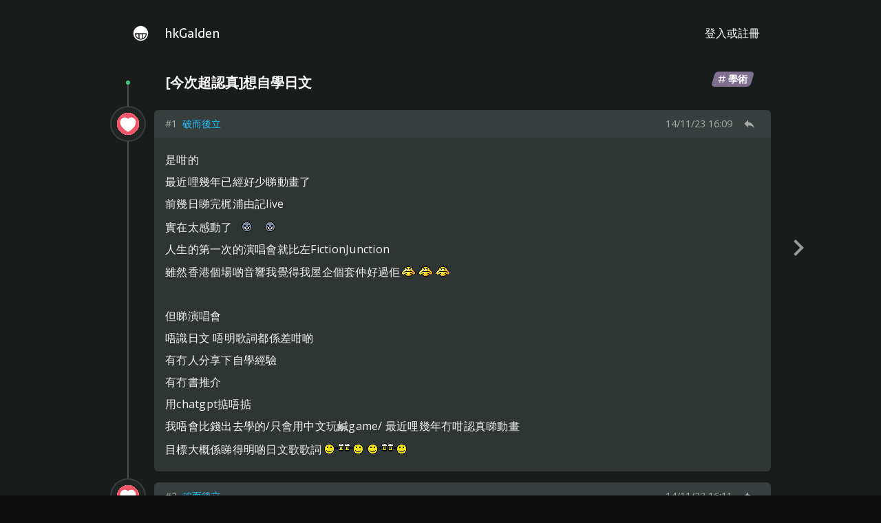

--- FILE ---
content_type: text/html; charset=utf-8
request_url: https://hkgalden.org/forum/thread/39321/1
body_size: 18062
content:
<!DOCTYPE html>
<html data-n-head-ssr lang="yue" data-n-head="lang">
  <head>
    <meta data-n-head="true" charset="utf-8"><meta data-n-head="true" name="viewport" content="width=device-width, initial-scale=1, user-scalable=0"><meta data-n-head="true" name="author" content="hkGalden"><meta data-n-head="true" name="description" content="New seed for liberty."><meta data-n-head="true" data-hid="mobile-web-app-capable" name="mobile-web-app-capable" content="yes"><meta data-n-head="true" data-hid="apple-mobile-web-app-title" name="apple-mobile-web-app-title" content="hkGalden"><meta data-n-head="true" data-hid="theme-color" name="theme-color" content="#1b1f1e"><meta data-n-head="true" data-hid="og:type" name="og:type" property="og:type" content="website"><meta data-n-head="true" data-hid="og:title" name="og:title" property="og:title" content="hkGalden"><meta data-n-head="true" data-hid="og:site_name" name="og:site_name" property="og:site_name" content="hkGalden"><meta data-n-head="true" data-hid="og:description" name="og:description" property="og:description" content="New seed for liberty."><meta data-n-head="true" data-hid="description" name="description" content="[今次超認真]想自學日文"><title data-n-head="true">[今次超認真]想自學日文 / hkGalden 香港郊登</title><link data-n-head="true" rel="icon" type="image/x-icon" href="/favicon.ico"><link data-n-head="true" rel="stylesheet" type="text/css" href="https://fonts.googleapis.com/css?family=Open+Sans|Sarala"><link data-n-head="true" rel="stylesheet" type="text/css" href="https://cdn.materialdesignicons.com/3.8.95/css/materialdesignicons.min.css"><link data-n-head="true" rel="manifest" href="/_nuxt/manifest.589444e8.json"><link data-n-head="true" rel="shortcut icon" href="/_nuxt/icons/icon_64.csDeL1N3SvE.png"><link data-n-head="true" rel="apple-touch-icon" href="/_nuxt/icons/icon_512.csDeL1N3SvE.png" sizes="512x512"><link rel="preload" href="/_nuxt/manifest.93fefdd3750604487fdf.js" as="script"><link rel="preload" href="/_nuxt/vendor.50304657191ba7b8187b.js" as="script"><link rel="preload" href="/_nuxt/app.007e542eb87d2769dec3.js" as="script"><link rel="preload" href="/_nuxt/layouts/default.59eb5ffffc3407d2ee5b.js" as="script"><link rel="preload" href="/_nuxt/pages/forum/thread/_threadId/_page.d7b87522e3677bdca2f0.js" as="script"><link rel="prefetch" href="/_nuxt/pages/forum/new-thread.7972bddbc562e012d4c3.js"><link rel="prefetch" href="/_nuxt/pages/forum/_channelId.f2d9514edc7640d426dc.js"><link rel="prefetch" href="/_nuxt/pages/account/register.0ea51147bfdd8099896d.js"><link rel="prefetch" href="/_nuxt/pages/account/settings.4e3667c249d37fcb571f.js"><link rel="prefetch" href="/_nuxt/pages/account/recovery.b0991c8a0f4ea9fd9460.js"><link rel="prefetch" href="/_nuxt/pages/account/login.72dad7dc9e023fb44636.js"><link rel="prefetch" href="/_nuxt/pages/oauth/v1/authorize.d04ae994327af7bbcf94.js"><link rel="prefetch" href="/_nuxt/pages/account/api.3e3fe090b2a3cd32c679.js"><link rel="prefetch" href="/_nuxt/pages/user/_userId.009269345e58027edfbb.js"><link rel="prefetch" href="/_nuxt/pages/parliament/new-act.40f318d0c09eeb4dd7a0.js"><link rel="prefetch" href="/_nuxt/pages/account/blocked.84a3246f9268592fd8e5.js"><link rel="prefetch" href="/_nuxt/layouts/oauth.86ba5404dd28f46027b0.js"><link rel="prefetch" href="/_nuxt/pages/parliament/senator-top.b38ff515d0b6f90906f6.js"><link rel="prefetch" href="/_nuxt/pages/parliament/deputy-top.31af5961b2aba8cb93d4.js"><link rel="prefetch" href="/_nuxt/pages/index.a4674b1a80fb0d30d7d4.js"><link rel="prefetch" href="/_nuxt/pages/forum/index.9079fd9adaf9e6ec834d.js"><link rel="prefetch" href="/_nuxt/pages/parliament/index.08ea8e420bc15e5ce82e.js"><style data-vue-ssr-id="f4636fe0:0 560a3cea:0 36c91f1c:0 713b9b73:0 09d20afa:0 98e95fc4:0 72e9b80e:0 294a9a4e:0 2179d3f2:0 72dfd424:0 11e48d20:0 80b8dc7e:0 ba998ed6:0">.nuxt-progress{position:fixed;top:0;left:0;right:0;height:2px;width:0;-webkit-transition:width .2s,opacity .4s;transition:width .2s,opacity .4s;opacity:1;background-color:#efc14e;z-index:999999}
*,:after,:before{-webkit-box-sizing:border-box;box-sizing:border-box;margin:0}html{background:#0d0d0d}body{background:#1b1f1e;background:-webkit-gradient(linear,left bottom,left top,from(#1e2221),to(#181c1b));background:linear-gradient(0deg,#1e2221,#181c1b);color:#f3f3f3;font:16px Open Sans,Helvetica Neue,Helvetica,PingFang HK,Microsoft JhengHei,Arial,sans-serif;font:1rem Open Sans,Helvetica Neue,Helvetica,PingFang HK,Microsoft JhengHei,Arial,sans-serif;-moz-osx-font-smoothing:grayscale;-webkit-font-smoothing:antialiased;line-height:32px;line-height:2rem;min-height:100vh}a{color:#72bfe8;text-decoration:none}[data-editor-styled] a:hover,a.link:hover{text-decoration:underline}.pt-page{padding:32px;padding:2rem}.pt-page h1{color:#45c17c;display:inline-block;font-weight:400;font-size:24px;font-size:1.5rem;margin-bottom:24px;margin-bottom:1.5rem;padding-left:32px;padding-left:2rem;position:relative}.pt-page h1:before{background:#45c17c;border-radius:6px;content:"";height:75%;left:8px;left:.5rem;position:absolute;top:12.5%;-webkit-transform:skewX(-20deg);transform:skewX(-20deg);width:2px}.pt-form .row{-webkit-box-align:start;-ms-flex-align:start;align-items:flex-start;display:-webkit-box;display:-ms-flexbox;display:flex}.pt-form .row:not(:first-child){margin-top:16px;margin-top:1rem}.pt-form .row>span{color:#fff;-ms-flex-negative:0;flex-shrink:0;font-size:17.6px;font-size:1.1rem;font-weight:700;margin-right:48px;margin-right:3rem;text-align:right;width:128px;width:8rem}#app{margin:0 auto;overflow:hidden}#app .slide-down-enter-active,#app .slide-down-leave-active{-webkit-transition:all .15s ease-in;transition:all .15s ease-in}#app .slide-down-enter,#app .slide-down-leave-to{opacity:0;margin-top:-4px;margin-top:-.25rem}#app>header{-webkit-box-align:center;-ms-flex-align:center;align-items:center;color:#fff;display:-webkit-box;display:-ms-flexbox;display:flex;height:64px;height:4rem;position:relative}#app>header .logo{font:18.4px Sarala;font:1.15rem Sarala}#app>header .logo>span{margin-left:22px}#app>header .links,#app>header .links>*{-webkit-box-align:center;-ms-flex-align:center;align-items:center;display:-webkit-box;display:-ms-flexbox;display:flex}#app>header .links>*{color:inherit;height:64px;height:4rem;padding:16px;padding:1rem}#app>main>.page-container{background:#2e3533;border-radius:6px;overflow:hidden}#app>footer{color:#acb;font-size:14.4px;font-size:.9rem;margin:24px 0 48px;margin:1.5rem 0 3rem;text-align:center}@media (min-width:960px){#app{width:960px}#app>footer,#app>header,#app>main{margin-top:1rem}#app>header{padding-left:1rem}}@media (max-width:959px){.pt-page{padding:1rem}.pt-form .row{-webkit-box-orient:vertical;-webkit-box-direction:normal;-ms-flex-direction:column;flex-direction:column;overflow:auto}.pt-form .row>span{margin:0 0 .5rem;text-align:left;width:100%}#app>header,#app>main>.page-container{border-radius:0;-webkit-box-shadow:none;box-shadow:none}#app>header .logo>span{margin-left:1rem}#app>footer{margin:2rem 0}}
.christmas-hat[data-v-785bb95a]{background:url(/_nuxt/img/santa-hat.6fbbabf.svg) 50% no-repeat;background-size:cover;left:33.6px;left:2.1rem;height:25.6px;height:1.6rem;position:absolute;top:13.6px;top:.85rem;width:28.8px;width:1.8rem}@media (max-width:959px){.christmas-hat[data-v-785bb95a]{left:1.1rem}}
.nav-links[data-v-785bb95a]{-ms-flex-wrap:wrap;flex-wrap:wrap;padding:16px;padding:1rem}.nav-links>a[data-v-785bb95a],.nav-links[data-v-785bb95a]{-webkit-box-align:center;-ms-flex-align:center;align-items:center;display:-webkit-box;display:-ms-flexbox;display:flex}.nav-links>a[data-v-785bb95a]{border-radius:5px;color:#000;-webkit-box-orient:vertical;-webkit-box-direction:normal;-ms-flex-direction:column;flex-direction:column;height:106.666px;height:6.66667rem;-webkit-box-pack:justify;-ms-flex-pack:justify;justify-content:space-between;padding:12px 0;padding:.75rem 0;width:106.666px;width:6.66667rem}.nav-links>a[data-v-785bb95a]:hover{background:#dfe3e2}.nav-links>a>[data-v-785bb95a]{pointer-events:none}.nav-links>a>i[data-v-785bb95a]{font-size:40px;font-size:2.5rem}.nav-links>a>span[data-v-785bb95a]{font-size:14.4px;font-size:.9rem;height:16px;height:1rem;line-height:16px;line-height:1rem}
.thread-container[data-v-bb7bc114]{position:relative}.info[data-v-bb7bc114]{color:#fff;display:-webkit-box;display:-ms-flexbox;display:flex;position:relative}.info h1[data-v-bb7bc114]{font-size:20px;font-size:1.25rem}.info .tags[data-v-bb7bc114]{margin-left:auto}.info .tags .tag[data-v-bb7bc114]:not(:last-child){margin-right:8px;margin-right:.5rem}.reply[data-v-bb7bc114]{overflow:hidden;padding-top:16px;padding-top:1rem;position:relative}.reply .avatar[data-v-bb7bc114]{left:auto;margin-left:-64px;margin-left:-4rem;position:absolute;top:calc(.75rem - 2px);z-index:200}.reply header[data-v-bb7bc114]{-webkit-box-align:center;-ms-flex-align:center;align-items:center;background:#373f3e;color:#ababab;display:-webkit-box;display:-ms-flexbox;display:flex;font-size:14.4px;font-size:.9rem;height:40px;height:2.5rem;padding:0 16px;padding:0 1rem;white-space:nowrap}.reply header>span[data-v-bb7bc114]:not(:last-child){margin-right:8px;margin-right:.5rem}.reply header .floor[data-v-bb7bc114]{font-weight:500}.reply header .nickname[data-v-bb7bc114]{cursor:pointer;overflow:hidden;text-overflow:ellipsis;white-space:nowrap}.reply header .right[data-v-bb7bc114]{-webkit-box-align:center;-ms-flex-align:center;align-items:center;display:-webkit-box;display:-ms-flexbox;display:flex;margin-left:auto;-webkit-box-pack:center;-ms-flex-pack:center;justify-content:center;text-align:center}.reply header .right>span[data-v-bb7bc114]{margin-left:8px;margin-left:.5rem}.reply header .right .quote[data-v-bb7bc114]{cursor:pointer;font-size:19.2px;font-size:1.2rem;width:32px;width:2rem}.reply .markup-container[data-v-bb7bc114]{background:#2e3533;padding:24px 16px 16px;padding:1.5rem 1rem 1rem;word-break:break-word}.reply .markup-container[data-v-bb7bc114] img{opacity:.95}.reply-count[data-v-bb7bc114]{-webkit-box-align:start;-ms-flex-align:start;align-items:flex-start;color:#45c17c;display:-webkit-box;display:-ms-flexbox;display:flex;-webkit-box-orient:vertical;-webkit-box-direction:normal;-ms-flex-direction:column;flex-direction:column;font-weight:700;height:80px;height:5rem;-webkit-box-pack:end;-ms-flex-pack:end;justify-content:flex-end;padding-left:64px;padding-left:4rem}.floating-editor[data-v-bb7bc114]{bottom:0;left:calc(50% - 480px);position:fixed;width:960px;z-index:500}.floating-editor .editor-container[data-v-bb7bc114],.floating-editor .toggle-button[data-v-bb7bc114]{border-radius:6px 6px 0 0;bottom:0;-webkit-box-shadow:0 0 24px 4px rgba(0,0,0,.2);box-shadow:0 0 24px 4px rgba(0,0,0,.2);position:absolute}.floating-editor .toggle-button[data-v-bb7bc114]{background:#498162;color:#fff;cursor:pointer;font-size:19.2px;font-size:1.2rem;height:48px;height:3rem;line-height:48px;line-height:3rem;right:0;text-align:center;-webkit-user-select:none;-moz-user-select:none;-ms-user-select:none;user-select:none;width:128px;width:8rem}.floating-editor .toggle-button[data-v-bb7bc114]:active{background:#3f7055}.floating-editor .editor-container[data-v-bb7bc114]{height:100vh;max-height:500px;max-width:calc(960px - 4rem);right:0;width:100%}@media (min-width:960px){.thread-container .reply[data-v-bb7bc114]:last-child:after,.thread-container .reply[data-v-bb7bc114]:last-child:before,.thread-container[data-v-bb7bc114]:before{background:#4a4d4f;border-radius:2px;content:"";left:calc(1.5rem + 1px);position:absolute;width:2px;z-index:150}.thread-container[data-v-bb7bc114]:before{bottom:calc(5rem + 8px);top:1.5rem}.thread-container .reply[data-v-bb7bc114]:last-child:after,.thread-container .reply[data-v-bb7bc114]:last-child:before{height:2px}.thread-container .reply[data-v-bb7bc114]:last-child:before{bottom:4px}.thread-container .reply[data-v-bb7bc114]:last-child:after{bottom:0}.info[data-v-bb7bc114]{-webkit-box-align:center;-ms-flex-align:center;align-items:center;border-radius:6px;padding:.5rem 1.5rem;padding-left:4rem}.info[data-v-bb7bc114]:before{background:#45c17c;border-radius:50%;content:"";height:6px;left:calc(1.5rem + 2px);margin:-3px;pointer-events:none;position:absolute;top:50%;width:6px;z-index:200}.info h1[data-v-bb7bc114]{padding-left:1rem}.reply[data-v-bb7bc114]{padding-left:4rem}.reply header[data-v-bb7bc114]{border-radius:6px 6px 0 0}.reply .markup-container[data-v-bb7bc114]{border-radius:0 0 6px 6px}}@media (max-width:959px){.info[data-v-bb7bc114]{-webkit-box-orient:vertical;-webkit-box-direction:normal;-ms-flex-direction:column;flex-direction:column;padding:.5rem 1rem}.info .tags[data-v-bb7bc114]{margin-left:0}.reply[data-v-bb7bc114]{padding:1rem 0 0}.reply .avatar[data-v-bb7bc114]{margin-left:0}.reply header[data-v-bb7bc114]{clip:rect(0,100vw,2.5rem,1rem);padding:0 .5rem;padding-left:3.5rem;position:absolute;width:100%}.reply .markup-container[data-v-bb7bc114]{margin-top:2.5rem}.reply .markup-container[data-v-bb7bc114]:after{background:#2e3533;content:"";height:1.5rem;left:-2px;position:absolute;top:calc(2.5rem - 2px);width:1.5rem}.reply-count[data-v-bb7bc114]{-webkit-box-align:center;-ms-flex-align:center;align-items:center;padding:0}.floating-editor[data-v-bb7bc114]{left:0;width:100%}.floating-editor .toggle-button[data-v-bb7bc114]{border-radius:3rem;bottom:3rem;height:4rem;left:50%;line-height:4rem;margin-left:-3.75rem;width:7.5rem}.floating-editor .toggle-button[data-v-bb7bc114],.floating-editor .toggle-button[data-v-bb7bc114]:active{background:rgba(0,0,0,.6)}}
.tag[data-v-166b7be6]{-webkit-box-align:center;-ms-flex-align:center;align-items:center;border-radius:4px;color:#fff;display:-webkit-inline-box;display:-ms-inline-flexbox;display:inline-flex;-ms-flex-negative:0;flex-shrink:0;font-size:13.6px;font-size:.85rem;height:22.4px;height:1.4rem;overflow:hidden;padding:0 9.6px;padding:0 .6rem;position:relative;-webkit-user-select:none;-moz-user-select:none;-ms-user-select:none;user-select:none;vertical-align:top;white-space:nowrap}.tag ins[data-v-166b7be6]{border-radius:5px;height:100%;left:3px;position:absolute;top:0;-webkit-transform:skewX(-16deg);transform:skewX(-16deg);width:calc(100% - 6px);z-index:1}.tag i[data-v-166b7be6],.tag span[data-v-166b7be6]{position:relative;z-index:2}.tag span[data-v-166b7be6]{font-weight:700;margin-left:2px}.tag.clickable[data-v-166b7be6]{cursor:pointer}.tag.active[data-v-166b7be6],.tag.active ins[data-v-166b7be6]{color:#000}
.thread-container[data-v-08a58ddc]{position:relative}.info[data-v-08a58ddc]{color:#fff;display:-webkit-box;display:-ms-flexbox;display:flex;position:relative}.info h1[data-v-08a58ddc]{font-size:20px;font-size:1.25rem}.info .tags[data-v-08a58ddc]{margin-left:auto}.info .tags .tag[data-v-08a58ddc]:not(:last-child){margin-right:8px;margin-right:.5rem}.reply[data-v-08a58ddc]{overflow:hidden;padding-top:16px;padding-top:1rem;position:relative}.reply .avatar[data-v-08a58ddc]{left:auto;margin-left:-64px;margin-left:-4rem;position:absolute;top:calc(.75rem - 2px);z-index:200}.reply header[data-v-08a58ddc]{-webkit-box-align:center;-ms-flex-align:center;align-items:center;background:#373f3e;color:#ababab;display:-webkit-box;display:-ms-flexbox;display:flex;font-size:14.4px;font-size:.9rem;height:40px;height:2.5rem;padding:0 16px;padding:0 1rem;white-space:nowrap}.reply header>span[data-v-08a58ddc]:not(:last-child){margin-right:8px;margin-right:.5rem}.reply header .floor[data-v-08a58ddc]{font-weight:500}.reply header .nickname[data-v-08a58ddc]{cursor:pointer;overflow:hidden;text-overflow:ellipsis;white-space:nowrap}.reply header .right[data-v-08a58ddc]{-webkit-box-align:center;-ms-flex-align:center;align-items:center;display:-webkit-box;display:-ms-flexbox;display:flex;margin-left:auto;-webkit-box-pack:center;-ms-flex-pack:center;justify-content:center;text-align:center}.reply header .right>span[data-v-08a58ddc]{margin-left:8px;margin-left:.5rem}.reply header .right .quote[data-v-08a58ddc]{cursor:pointer;font-size:19.2px;font-size:1.2rem;width:32px;width:2rem}.reply .markup-container[data-v-08a58ddc]{background:#2e3533;padding:24px 16px 16px;padding:1.5rem 1rem 1rem;word-break:break-word}.reply .markup-container[data-v-08a58ddc] img{opacity:.95}.reply-count[data-v-08a58ddc]{-webkit-box-align:start;-ms-flex-align:start;align-items:flex-start;color:#45c17c;display:-webkit-box;display:-ms-flexbox;display:flex;-webkit-box-orient:vertical;-webkit-box-direction:normal;-ms-flex-direction:column;flex-direction:column;font-weight:700;height:80px;height:5rem;-webkit-box-pack:end;-ms-flex-pack:end;justify-content:flex-end;padding-left:64px;padding-left:4rem}.floating-editor[data-v-08a58ddc]{bottom:0;left:calc(50% - 480px);position:fixed;width:960px;z-index:500}.floating-editor .editor-container[data-v-08a58ddc],.floating-editor .toggle-button[data-v-08a58ddc]{border-radius:6px 6px 0 0;bottom:0;-webkit-box-shadow:0 0 24px 4px rgba(0,0,0,.2);box-shadow:0 0 24px 4px rgba(0,0,0,.2);position:absolute}.floating-editor .toggle-button[data-v-08a58ddc]{background:#498162;color:#fff;cursor:pointer;font-size:19.2px;font-size:1.2rem;height:48px;height:3rem;line-height:48px;line-height:3rem;right:0;text-align:center;-webkit-user-select:none;-moz-user-select:none;-ms-user-select:none;user-select:none;width:128px;width:8rem}.floating-editor .toggle-button[data-v-08a58ddc]:active{background:#3f7055}.floating-editor .editor-container[data-v-08a58ddc]{height:100vh;max-height:500px;max-width:calc(960px - 4rem);right:0;width:100%}@media (min-width:960px){.thread-container .reply[data-v-08a58ddc]:last-child:after,.thread-container .reply[data-v-08a58ddc]:last-child:before,.thread-container[data-v-08a58ddc]:before{background:#4a4d4f;border-radius:2px;content:"";left:calc(1.5rem + 1px);position:absolute;width:2px;z-index:150}.thread-container[data-v-08a58ddc]:before{bottom:calc(5rem + 8px);top:1.5rem}.thread-container .reply[data-v-08a58ddc]:last-child:after,.thread-container .reply[data-v-08a58ddc]:last-child:before{height:2px}.thread-container .reply[data-v-08a58ddc]:last-child:before{bottom:4px}.thread-container .reply[data-v-08a58ddc]:last-child:after{bottom:0}.info[data-v-08a58ddc]{-webkit-box-align:center;-ms-flex-align:center;align-items:center;border-radius:6px;padding:.5rem 1.5rem;padding-left:4rem}.info[data-v-08a58ddc]:before{background:#45c17c;border-radius:50%;content:"";height:6px;left:calc(1.5rem + 2px);margin:-3px;pointer-events:none;position:absolute;top:50%;width:6px;z-index:200}.info h1[data-v-08a58ddc]{padding-left:1rem}.reply[data-v-08a58ddc]{padding-left:4rem}.reply header[data-v-08a58ddc]{border-radius:6px 6px 0 0}.reply .markup-container[data-v-08a58ddc]{border-radius:0 0 6px 6px}}@media (max-width:959px){.info[data-v-08a58ddc]{-webkit-box-orient:vertical;-webkit-box-direction:normal;-ms-flex-direction:column;flex-direction:column;padding:.5rem 1rem}.info .tags[data-v-08a58ddc]{margin-left:0}.reply[data-v-08a58ddc]{padding:1rem 0 0}.reply .avatar[data-v-08a58ddc]{margin-left:0}.reply header[data-v-08a58ddc]{clip:rect(0,100vw,2.5rem,1rem);padding:0 .5rem;padding-left:3.5rem;position:absolute;width:100%}.reply .markup-container[data-v-08a58ddc]{margin-top:2.5rem}.reply .markup-container[data-v-08a58ddc]:after{background:#2e3533;content:"";height:1.5rem;left:-2px;position:absolute;top:calc(2.5rem - 2px);width:1.5rem}.reply-count[data-v-08a58ddc]{-webkit-box-align:center;-ms-flex-align:center;align-items:center;padding:0}.floating-editor[data-v-08a58ddc]{left:0;width:100%}.floating-editor .toggle-button[data-v-08a58ddc]{border-radius:3rem;bottom:3rem;height:4rem;left:50%;line-height:4rem;margin-left:-3.75rem;width:7.5rem}.floating-editor .toggle-button[data-v-08a58ddc],.floating-editor .toggle-button[data-v-08a58ddc]:active{background:rgba(0,0,0,.6)}}
.avatar-container[data-v-45692195]{-webkit-box-align:center;-ms-flex-align:center;align-items:center;border:2px solid transparent;border-radius:50%;-webkit-box-sizing:content-box;box-sizing:content-box;display:-webkit-inline-box;display:-ms-inline-flexbox;display:inline-flex;height:48px;height:3rem;-webkit-box-pack:center;-ms-flex-pack:center;justify-content:center;position:relative;width:48px;width:3rem}.avatar-container[data-v-45692195]:after,.avatar-container[data-v-45692195]:before{border-radius:50%;content:"";position:absolute}.avatar-container[data-v-45692195]:before{background:#373f3e;bottom:-2px;left:-2px;right:-2px;top:-2px;z-index:1}.avatar-container[data-v-45692195]:after{background:#202523;bottom:0;left:0;right:0;top:0;z-index:2}.avatar-container.admin[data-v-45692195]:before{background:linear-gradient(135deg,#7435a0,#4a72d3)}.avatar-container.senator[data-v-45692195]:before{background:linear-gradient(135deg,#85bd18,#d8c544)}.avatar-container.deputy[data-v-45692195]:before{background:linear-gradient(135deg,#178956,#64cf26)}.avatar-container.developer[data-v-45692195]:before{background:linear-gradient(135deg,#e0561d,#d8529a)}.avatar-container>[data-v-45692195]{z-index:3}
span[data-v-bc019904]{overflow:hidden}span.bro[data-v-bc019904]{color:#22c1fe}span.sis[data-v-bc019904]{color:#ff7aab}
[data-editor-styled]{letter-spacing:.25px}[data-editor-styled] p{line-height:32px;line-height:2rem;min-height:32px;min-height:2rem}[data-editor-styled] p:first-child{margin-top:-8px;margin-top:-.5rem}[data-editor-styled] span[data-nodetype=b]{font-weight:700}[data-editor-styled] span[data-nodetype=i]{font-style:italic}[data-editor-styled] span[data-nodetype=u]{text-decoration:underline}[data-editor-styled] span[data-nodetype=s]{text-decoration:line-through}[data-editor-styled] span[data-nodetype=h1]{font-size:32px;font-size:2rem}[data-editor-styled] span[data-nodetype=h2]{font-size:28px;font-size:1.75rem}[data-editor-styled] span[data-nodetype=h3]{font-size:24px;font-size:1.5rem}[data-editor-styled] span[data-nodetype=a]{color:#72bfe8;display:inline}[data-editor-styled] span[data-nodetype=code]{background:#333;border-radius:6px;color:#fff;display:inline-block;font:19.2px monospace;font:1.2rem monospace;margin:8px 0;margin:.5rem 0;padding:8px;padding:.5rem;width:100%}[data-editor-styled] span[data-nodetype=img],[data-editor-styled] span[data-nodetype=smiley]{display:-webkit-inline-box;display:-ms-inline-flexbox;display:inline-flex;margin:8px 2px;margin:.5rem 2px;max-width:640px;vertical-align:bottom}[data-editor-styled] span[data-nodetype=img]>a,[data-editor-styled] span[data-nodetype=img]>span,[data-editor-styled] span[data-nodetype=smiley]>a,[data-editor-styled] span[data-nodetype=smiley]>span{display:inline-block;position:relative;vertical-align:top;width:100%}[data-editor-styled] span[data-nodetype=img]>a>img,[data-editor-styled] span[data-nodetype=img]>span>img,[data-editor-styled] span[data-nodetype=smiley]>a>img,[data-editor-styled] span[data-nodetype=smiley]>span>img{height:100%;left:0;position:absolute;top:0;width:100%}[data-editor-styled] span[data-nodetype=yt-cover]{background:transparent 50% no-repeat;background-size:cover;display:inline-block;height:150px;width:200px}[data-editor-styled] p[data-nodetype=center]{display:block;text-align:center}[data-editor-styled] p[data-nodetype=right]{display:block;text-align:right}[data-editor-styled][data-no-interact] span[data-nodetype=img]>span,[data-editor-styled][data-no-interact] span[data-nodetype=smiley]>span{cursor:text}[data-editor-styled][data-no-interact] span[data-nodetype=img]>span>img,[data-editor-styled][data-no-interact] span[data-nodetype=smiley]>span>img{pointer-events:none}@media (max-width:959px){[data-editor-styled] span[data-nodetype=img]{max-width:100%}}
.markup[data-v-4c9c09aa]{position:relative}.markup.inner[data-v-4c9c09aa]{padding-left:16px;padding-left:1rem;margin:8px 0 16px;margin:.5rem 0 1rem}.markup .divider[data-v-4c9c09aa]{cursor:default;height:100%;left:0;position:absolute;width:8px;width:.5rem}.markup .divider[data-v-4c9c09aa]:after{background:#475b52;border-radius:4px;content:"";height:100%;position:absolute;width:2px}
.fade-enter-active[data-v-1ba19b17],.fade-leave-active[data-v-1ba19b17]{-webkit-transition:opacity .25s;transition:opacity .25s}.fade-enter[data-v-1ba19b17],.fade-leave-to[data-v-1ba19b17]{opacity:0}.modal-wrapper[data-v-1ba19b17]{-webkit-box-align:center;-ms-flex-align:center;align-items:center;display:-webkit-box;display:-ms-flexbox;display:flex;-webkit-box-pack:center;-ms-flex-pack:center;justify-content:center;position:fixed;z-index:2000}.modal-wrapper .modal-overlay[data-v-1ba19b17],.modal-wrapper[data-v-1ba19b17]{bottom:0;left:0;right:0;top:0}.modal-wrapper .modal-overlay[data-v-1ba19b17]{background:rgba(0,0,0,.5);position:absolute;z-index:1}.modal-wrapper .modal[data-v-1ba19b17]{background:#2d3634;border-radius:6px;-webkit-box-shadow:0 4px 32px 2px rgba(0,0,0,.3);box-shadow:0 4px 32px 2px rgba(0,0,0,.3);position:relative;z-index:2}.modal-wrapper .modal .header[data-v-1ba19b17]{color:#fff;padding:8px 16px;padding:.5rem 1rem}.modal-wrapper .modal .body[data-v-1ba19b17]{background:#222;border-radius:4px;margin:2px;min-width:320px;min-width:20rem;padding:16px;padding:1rem}
.paginator[data-v-a8d37302]{pointer-events:none;position:fixed;z-index:1501}.paginator>a[data-v-a8d37302]{-webkit-box-align:center;-ms-flex-align:center;align-items:center;display:-webkit-box;display:-ms-flexbox;display:flex;-webkit-box-pack:center;-ms-flex-pack:center;justify-content:center;pointer-events:all;z-index:2}@media (min-width:960px){.paginator[data-v-a8d37302]{top:50%;left:50%}.paginator>a[data-v-a8d37302]{font-size:3rem;height:6rem;width:4rem}.paginator>a.next[data-v-a8d37302],.paginator>a.prev[data-v-a8d37302]{color:#999;margin-top:-3rem;position:absolute}.paginator>a.next[data-v-a8d37302]:hover,.paginator>a.prev[data-v-a8d37302]:hover{color:#fff}.paginator>a.prev[data-v-a8d37302]{-webkit-box-pack:start;-ms-flex-pack:start;justify-content:flex-start;left:calc(-480px - 4rem)}.paginator>a.next[data-v-a8d37302]{-webkit-box-pack:end;-ms-flex-pack:end;justify-content:flex-end;left:480px}.paginator>a.active[data-v-a8d37302]{background:rgba(0,0,0,.9)}.paginator>a.active.prev[data-v-a8d37302]{border-radius:8px 0 0 8px}.paginator>a.active.next[data-v-a8d37302]{border-radius:0 8px 8px 0}}@media (max-width:959px){.paginator[data-v-a8d37302]{bottom:3rem;display:-webkit-box;display:-ms-flexbox;display:flex;left:0;width:100%;z-index:500}.paginator>a[data-v-a8d37302]{background:rgba(0,0,0,.6);border-radius:50%;bottom:0;-webkit-box-shadow:0 0 24px 4px rgba(0,0,0,.2);box-shadow:0 0 24px 4px rgba(0,0,0,.2);color:#fff;font-size:2rem;height:4rem;position:absolute;width:4rem}.paginator>a.prev[data-v-a8d37302]{left:3rem}.paginator>a.next[data-v-a8d37302]{right:3rem}}.switcher-enter-active[data-v-a8d37302],.switcher-leave-active[data-v-a8d37302]{-webkit-transition:all 75ms ease-out;transition:all 75ms ease-out}.switcher-enter[data-v-a8d37302],.switcher-leave-to[data-v-a8d37302]{opacity:0;pointer-events:none;-webkit-transform:scaleX(1.02) scaleY(.5) skewX(-5deg);transform:scaleX(1.02) scaleY(.5) skewX(-5deg)}.page-switcher[data-v-a8d37302]{-webkit-box-align:center;-ms-flex-align:center;align-items:center;background:rgba(0,0,0,.9);-webkit-box-shadow:0 0 0 1px rgba(64,64,64,.1);box-shadow:0 0 0 1px rgba(64,64,64,.1);display:-webkit-box;display:-ms-flexbox;display:flex;height:100vh;-webkit-box-pack:center;-ms-flex-pack:center;justify-content:center;position:absolute;pointer-events:all;-webkit-transform:translateY(-50%);transform:translateY(-50%)}.page-switcher .pages[data-v-a8d37302]{-webkit-overflow-scrolling:touch;position:relative;text-align:center;white-space:nowrap;width:128px;width:8rem}.page-switcher .pages .items[data-v-a8d37302]{max-height:100vh;padding:16px;padding:1rem;overflow-y:scroll;white-space:normal}.page-switcher .pages .items a[data-v-a8d37302]{display:inline-block;margin:8px;margin:.5rem}@media (max-width:959px){.page-switcher[data-v-a8d37302]{display:none}}</style>
  </head>
  <body data-n-head="">
    <div data-server-rendered="true" id="__nuxt"><div class="nuxt-progress" style="width:0%;height:2px;background-color:#2bef93;opacity:0;"></div><div id="__layout"><div id="app" data-v-785bb95a><header data-v-785bb95a><div class="links" data-v-785bb95a><a href="/" class="logo nuxt-link-active" data-v-785bb95a><svg width="25" height="25" viewBox="0 0 512 512" data-v-785bb95a><g fill="currentColor" data-v-785bb95a><path d="M150.9,370.2c11.5,11.5,24.6,20.9,38.7,27.9V279.1H108C111.2,313.5,126.2,345.5,150.9,370.2z" data-v-785bb95a></path><path d="M217.6,408.7c12.4,3.3,25.3,5,38.4,5c12,0,23.9-1.4,35.3-4.2V279.1h-73.7V408.7z" data-v-785bb95a></path><path d="M256,36C134.5,36,36,134.5,36,256s98.5,220,220,220s220-98.5,220-220S377.5,36,256,36z M380.9,390
              c-33.4,33.4-77.7,51.7-124.9,51.7c-47.2,0-91.6-18.4-124.9-51.7c-33.3-33.3-51.7-77.7-51.7-124.9c0-7.7,6.3-14,14-14h325.3
              c3.7,0,7.3,1.5,9.9,4.1c2.6,2.6,4.1,6.2,4.1,9.9C432.6,312.3,414.3,356.6,380.9,390z" data-v-785bb95a></path><path d="M319.3,399.6c15.3-7.2,29.5-17.1,41.8-29.5c24.7-24.7,39.7-56.7,42.9-91.1h-84.7V399.6z" data-v-785bb95a></path></g></svg><!----><span data-v-785bb95a>hkGalden</span></a></div><div class="links" style="margin-left:auto" data-v-785bb95a><a href="/account/login" data-v-785bb95a>登入或註冊</a></div></header><main data-v-785bb95a><div class="thread-container" data-v-bb7bc114 data-v-785bb95a><div class="info" data-v-bb7bc114><h1 data-v-bb7bc114><span data-v-bb7bc114>[今次超認真]想自學日文</span><!----></h1><div class="tags" data-v-bb7bc114><span class="tag" data-v-166b7be6 data-v-bb7bc114><ins style="background:#807090;" data-v-166b7be6></ins><i class="mdi mdi-pound" data-v-166b7be6></i><span data-v-166b7be6>學術</span></span></div></div><div class="virtual-scroller thread-list page-mode" data-v-303cd025 data-v-bb7bc114> <div class="item-container" data-v-303cd025> <div class="items" data-v-303cd025><div class="reply" data-v-08a58ddc data-v-bb7bc114><div class="avatar avatar-container " data-v-45692195 data-v-08a58ddc><img src="https://s.hkgalden.org/avatar/18047.gif" data-v-45692195></div><header data-v-08a58ddc><span class="floor" data-v-08a58ddc>#1</span><span class="nickname bro" data-v-bc019904 data-v-08a58ddc>
  破而後立
</span><div class="right" data-v-08a58ddc><span class="date" data-v-08a58ddc>14/11/23 16:09</span><span class="quote" data-v-08a58ddc><i class="mdi mdi-reply" data-v-08a58ddc></i></span></div></header><div class="markup-container" data-v-08a58ddc><div class="markup " data-v-4c9c09aa data-v-08a58ddc><!----><div data-editor-styled="true" data-v-4c9c09aa><div><p>是咁的</p><p>最近哩幾年已經好少睇動畫了</p><p>前幾日睇完梶浦由記live</p><p>實在太感動了 <span data-nodetype="smiley" data-id="6UyXP8pKHrn" data-pack-id="hkg" data-sx="30" data-sy="18" data-alt=":~("></span><span data-nodetype="smiley" data-id="6UyXP8pKHrn" data-pack-id="hkg" data-sx="30" data-sy="18" data-alt=":~("></span></p><p>人生的第一次的演唱會就比左FictionJunction</p><p>雖然香港個場啲音響我覺得我屋企個套仲好過佢<span data-nodetype="smiley" data-id="A7WUrp9FZ62" data-pack-id="hkg" data-sx="21" data-sy="17" data-alt="[sosad]"></span><span data-nodetype="smiley" data-id="A7WUrp9FZ62" data-pack-id="hkg" data-sx="21" data-sy="17" data-alt="[sosad]"></span><span data-nodetype="smiley" data-id="A7WUrp9FZ62" data-pack-id="hkg" data-sx="21" data-sy="17" data-alt="[sosad]"></span></p><p></p><p>但睇演唱會</p><p>唔識日文 唔明歌詞都係差咁啲</p><p>有冇人分享下自學經驗</p><p>有冇書推介</p><p>用chatgpt掂唔掂</p><p>我唔會比錢出去學的/只會用中文玩鹹game/ 最近哩幾年冇咁認真睇動畫</p><p>目標大概係睇得明啲日文歌歌詞<span data-nodetype="smiley" data-id="ROPn6A30fQn" data-pack-id="hkg" data-sx="59" data-sy="18" data-alt="#hoho#"></span><span data-nodetype="smiley" data-id="ROPn6A30fQn" data-pack-id="hkg" data-sx="59" data-sy="18" data-alt="#hoho#"></span></p></div></div></div></div><!----></div><div class="reply" data-v-08a58ddc data-v-bb7bc114><div class="avatar avatar-container " data-v-45692195 data-v-08a58ddc><img src="https://s.hkgalden.org/avatar/18047.gif" data-v-45692195></div><header data-v-08a58ddc><span class="floor" data-v-08a58ddc>#2</span><span class="nickname bro" data-v-bc019904 data-v-08a58ddc>
  破而後立
</span><div class="right" data-v-08a58ddc><span class="date" data-v-08a58ddc>14/11/23 16:11</span><span class="quote" data-v-08a58ddc><i class="mdi mdi-reply" data-v-08a58ddc></i></span></div></header><div class="markup-container" data-v-08a58ddc><div class="markup " data-v-4c9c09aa data-v-08a58ddc><!----><div data-editor-styled="true" data-v-4c9c09aa><div><p>我十年前學過50音 (個時係為左係屋企唱埋一份<span data-nodetype="smiley" data-id="UaL2EAGMUMe" data-pack-id="hkg" data-sx="15" data-sy="15" data-alt="[slick]"></span><span data-nodetype="smiley" data-id="UaL2EAGMUMe" data-pack-id="hkg" data-sx="15" data-sy="15" data-alt="[slick]"></span><span data-nodetype="smiley" data-id="UaL2EAGMUMe" data-pack-id="hkg" data-sx="15" data-sy="15" data-alt="[slick]"></span><span data-nodetype="smiley" data-id="UaL2EAGMUMe" data-pack-id="hkg" data-sx="15" data-sy="15" data-alt="[slick]"></span></p></div></div></div></div><!----></div><div class="reply" data-v-08a58ddc data-v-bb7bc114><div class="avatar avatar-container " data-v-45692195 data-v-08a58ddc><svg width="32" height="32" viewBox="0 0 512 512" data-v-45692195><g fill="#717273" data-v-45692195><path d="M150.9,370.2c11.5,11.5,24.6,20.9,38.7,27.9V279.1H108C111.2,313.5,126.2,345.5,150.9,370.2z" data-v-45692195></path><path d="M217.6,408.7c12.4,3.3,25.3,5,38.4,5c12,0,23.9-1.4,35.3-4.2V279.1h-73.7V408.7z" data-v-45692195></path><path d="M256,36C134.5,36,36,134.5,36,256s98.5,220,220,220s220-98.5,220-220S377.5,36,256,36z M380.9,390
        c-33.4,33.4-77.7,51.7-124.9,51.7c-47.2,0-91.6-18.4-124.9-51.7c-33.3-33.3-51.7-77.7-51.7-124.9c0-7.7,6.3-14,14-14h325.3
        c3.7,0,7.3,1.5,9.9,4.1c2.6,2.6,4.1,6.2,4.1,9.9C432.6,312.3,414.3,356.6,380.9,390z" data-v-45692195></path><path d="M319.3,399.6c15.3-7.2,29.5-17.1,41.8-29.5c24.7-24.7,39.7-56.7,42.9-91.1h-84.7V399.6z" data-v-45692195></path></g></svg></div><header data-v-08a58ddc><span class="floor" data-v-08a58ddc>#3</span><span class="nickname bro" data-v-bc019904 data-v-08a58ddc>
  Douchebag hunter
</span><div class="right" data-v-08a58ddc><span class="date" data-v-08a58ddc>14/11/23 16:30</span><span class="quote" data-v-08a58ddc><i class="mdi mdi-reply" data-v-08a58ddc></i></span></div></header><div class="markup-container" data-v-08a58ddc><div class="markup " data-v-4c9c09aa data-v-08a58ddc><!----><div data-editor-styled="true" data-v-4c9c09aa><div><p><span data-nodetype="a" data-href="https://pastpapers.co/cie/?dir=A-Level%2FJapanese-Language-8281"></span></p></div></div></div></div><!----></div><div class="reply" data-v-08a58ddc data-v-bb7bc114><div class="avatar avatar-container " data-v-45692195 data-v-08a58ddc><img src="https://s.hkgalden.org/avatar/21031.gif" data-v-45692195></div><header data-v-08a58ddc><span class="floor" data-v-08a58ddc>#4</span><span class="nickname sis" data-v-bc019904 data-v-08a58ddc>
  小森結梨老公
</span><div class="right" data-v-08a58ddc><span class="date" data-v-08a58ddc>14/11/23 17:05</span><span class="quote" data-v-08a58ddc><i class="mdi mdi-reply" data-v-08a58ddc></i></span></div></header><div class="markup-container" data-v-08a58ddc><div class="markup " data-v-4c9c09aa data-v-08a58ddc><!----><div data-editor-styled="true" data-v-4c9c09aa><div><p><span data-nodetype="a" data-href="https://shinycolors-song-for-prism.idolmaster-official.jp/"></span></p></div></div></div></div><!----></div><div class="reply" data-v-08a58ddc data-v-bb7bc114><div class="avatar avatar-container " data-v-45692195 data-v-08a58ddc><img src="https://s.hkgalden.org/avatar/19026.gif" data-v-45692195></div><header data-v-08a58ddc><span class="floor" data-v-08a58ddc>#5</span><span class="nickname bro" data-v-bc019904 data-v-08a58ddc>
  九七淪陷
</span><div class="right" data-v-08a58ddc><span class="date" data-v-08a58ddc>14/11/23 17:42</span><span class="quote" data-v-08a58ddc><i class="mdi mdi-reply" data-v-08a58ddc></i></span></div></header><div class="markup-container" data-v-08a58ddc><div class="markup " data-v-4c9c09aa data-v-08a58ddc><!----><div data-editor-styled="true" data-v-4c9c09aa><div><p><span data-nodetype="a" data-href="https://mgu-cfla.cc-town.net/ls/japanese/02"></span></p><p>喺度搵啱自己用嘅嘢<span data-nodetype="smiley" data-id="ND8F7tWQDHz" data-pack-id="hkg" data-sx="15" data-sy="15" data-alt="#oh#"></span></p></div></div></div></div><!----></div><div class="reply" data-v-08a58ddc data-v-bb7bc114><div class="avatar avatar-container " data-v-45692195 data-v-08a58ddc><img src="https://s.hkgalden.org/avatar/21035.gif" data-v-45692195></div><header data-v-08a58ddc><span class="floor" data-v-08a58ddc>#6</span><span class="nickname bro" data-v-bc019904 data-v-08a58ddc>
  凍水涼
</span><div class="right" data-v-08a58ddc><span class="date" data-v-08a58ddc>14/11/23 18:46</span><span class="quote" data-v-08a58ddc><i class="mdi mdi-reply" data-v-08a58ddc></i></span></div></header><div class="markup-container" data-v-08a58ddc><div class="markup " data-v-4c9c09aa data-v-08a58ddc><!----><div data-editor-styled="true" data-v-4c9c09aa><div><p>日本語の森</p><p>N5 教到 N1</p></div></div></div></div><!----></div><div class="reply" data-v-08a58ddc data-v-bb7bc114><div class="avatar avatar-container " data-v-45692195 data-v-08a58ddc><img src="https://s.hkgalden.org/avatar/21035.gif" data-v-45692195></div><header data-v-08a58ddc><span class="floor" data-v-08a58ddc>#7</span><span class="nickname bro" data-v-bc019904 data-v-08a58ddc>
  凍水涼
</span><div class="right" data-v-08a58ddc><span class="date" data-v-08a58ddc>14/11/23 18:47</span><span class="quote" data-v-08a58ddc><i class="mdi mdi-reply" data-v-08a58ddc></i></span></div></header><div class="markup-container" data-v-08a58ddc><div class="markup " data-v-4c9c09aa data-v-08a58ddc><!----><div data-editor-styled="true" data-v-4c9c09aa><div><p>話說郊登識日文嘅人應該俾唔識嘅多<span data-nodetype="smiley" data-id="ND8F7tWQDHz" data-pack-id="hkg" data-sx="15" data-sy="15" data-alt="#oh#"></span></p></div></div></div></div><!----></div><div class="reply" data-v-08a58ddc data-v-bb7bc114><div class="avatar avatar-container " data-v-45692195 data-v-08a58ddc><img src="https://s.hkgalden.org/avatar/21035.gif" data-v-45692195></div><header data-v-08a58ddc><span class="floor" data-v-08a58ddc>#8</span><span class="nickname bro" data-v-bc019904 data-v-08a58ddc>
  凍水涼
</span><div class="right" data-v-08a58ddc><span class="date" data-v-08a58ddc>14/11/23 19:03</span><span class="quote" data-v-08a58ddc><i class="mdi mdi-reply" data-v-08a58ddc></i></span></div></header><div class="markup-container" data-v-08a58ddc><div class="markup " data-v-4c9c09aa data-v-08a58ddc><!----><div data-editor-styled="true" data-v-4c9c09aa><div><p>都係嗰句頭嗰浸跟人學快啲</p></div></div></div></div><!----></div><div class="reply" data-v-08a58ddc data-v-bb7bc114><div class="avatar avatar-container " data-v-45692195 data-v-08a58ddc><img src="https://s.hkgalden.org/avatar/20249.gif" data-v-45692195></div><header data-v-08a58ddc><span class="floor" data-v-08a58ddc>#9</span><span class="nickname bro" data-v-bc019904 data-v-08a58ddc>
  帝王龍甲獸
</span><div class="right" data-v-08a58ddc><span class="date" data-v-08a58ddc>14/11/23 20:32</span><span class="quote" data-v-08a58ddc><i class="mdi mdi-reply" data-v-08a58ddc></i></span></div></header><div class="markup-container" data-v-08a58ddc><div class="markup " data-v-4c9c09aa data-v-08a58ddc><!----><div data-editor-styled="true" data-v-4c9c09aa><div><p>Lm</p></div></div></div></div><!----></div><div class="reply" data-v-08a58ddc data-v-bb7bc114><div class="avatar avatar-container " data-v-45692195 data-v-08a58ddc><img src="https://s.hkgalden.org/avatar/21015.gif" data-v-45692195></div><header data-v-08a58ddc><span class="floor" data-v-08a58ddc>#10</span><span class="nickname bro" data-v-bc019904 data-v-08a58ddc>
  唔係人工智能
</span><div class="right" data-v-08a58ddc><span class="date" data-v-08a58ddc>15/11/23 00:14</span><span class="quote" data-v-08a58ddc><i class="mdi mdi-reply" data-v-08a58ddc></i></span></div></header><div class="markup-container" data-v-08a58ddc><div class="markup " data-v-4c9c09aa data-v-08a58ddc><!----><div data-editor-styled="true" data-v-4c9c09aa><div><p>加油！</p><p>畀錢學住先，遇到好老師學得快好多。</p></div></div></div></div><!----></div><div class="reply" data-v-08a58ddc data-v-bb7bc114><div class="avatar avatar-container " data-v-45692195 data-v-08a58ddc><img src="https://s.hkgalden.org/avatar/18047.gif" data-v-45692195></div><header data-v-08a58ddc><span class="floor" data-v-08a58ddc>#11</span><span class="nickname bro" data-v-bc019904 data-v-08a58ddc>
  落第騎士
</span><div class="right" data-v-08a58ddc><span class="date" data-v-08a58ddc>15/11/23 00:30</span><span class="quote" data-v-08a58ddc><i class="mdi mdi-reply" data-v-08a58ddc></i></span></div></header><div class="markup-container" data-v-08a58ddc><div class="markup " data-v-4c9c09aa data-v-08a58ddc><!----><div data-editor-styled="true" data-v-4c9c09aa><div><p><span data-nodetype="a" data-href="https://fictionjunction.com/"></span></p><p><span data-nodetype="smiley" data-id="ROPn6A30fQn" data-pack-id="hkg" data-sx="59" data-sy="18" data-alt="#hoho#"></span><span data-nodetype="smiley" data-id="ROPn6A30fQn" data-pack-id="hkg" data-sx="59" data-sy="18" data-alt="#hoho#"></span></p></div></div></div></div><!----></div><div class="reply" data-v-08a58ddc data-v-bb7bc114><div class="avatar avatar-container " data-v-45692195 data-v-08a58ddc><img src="https://s.hkgalden.org/avatar/18047.gif" data-v-45692195></div><header data-v-08a58ddc><span class="floor" data-v-08a58ddc>#12</span><span class="nickname bro" data-v-bc019904 data-v-08a58ddc>
  落第騎士
</span><div class="right" data-v-08a58ddc><span class="date" data-v-08a58ddc>15/11/23 00:31</span><span class="quote" data-v-08a58ddc><i class="mdi mdi-reply" data-v-08a58ddc></i></span></div></header><div class="markup-container" data-v-08a58ddc><div class="markup " data-v-4c9c09aa data-v-08a58ddc><div class="markup inner" data-v-4c9c09aa data-v-4c9c09aa><div class="divider" data-v-4c9c09aa></div><!----><div data-editor-styled="true" data-v-4c9c09aa><div><p>日本語の森</p><p>N5 教到 N1</p></div></div></div><div data-editor-styled="true" data-v-4c9c09aa><div><p>啲grammar 點樣記好牙</p><p>我記性好差<span data-nodetype="smiley" data-id="A7WUrp9FZ62" data-pack-id="hkg" data-sx="21" data-sy="17" data-alt="[sosad]"></span><span data-nodetype="smiley" data-id="A7WUrp9FZ62" data-pack-id="hkg" data-sx="21" data-sy="17" data-alt="[sosad]"></span><span data-nodetype="smiley" data-id="A7WUrp9FZ62" data-pack-id="hkg" data-sx="21" data-sy="17" data-alt="[sosad]"></span></p></div></div></div></div><!----></div><div class="reply" data-v-08a58ddc data-v-bb7bc114><div class="avatar avatar-container " data-v-45692195 data-v-08a58ddc><img src="https://s.hkgalden.org/avatar/21024.gif" data-v-45692195></div><header data-v-08a58ddc><span class="floor" data-v-08a58ddc>#13</span><span class="nickname bro" data-v-bc019904 data-v-08a58ddc>
  Niger Chill
</span><div class="right" data-v-08a58ddc><span class="date" data-v-08a58ddc>15/11/23 03:34</span><span class="quote" data-v-08a58ddc><i class="mdi mdi-reply" data-v-08a58ddc></i></span></div></header><div class="markup-container" data-v-08a58ddc><div class="markup " data-v-4c9c09aa data-v-08a58ddc><!----><div data-editor-styled="true" data-v-4c9c09aa><div><p>我都丢低咗好耐<span data-nodetype="smiley" data-id="A7WUrp9FZ62" data-pack-id="hkg" data-sx="21" data-sy="17" data-alt="[sosad]"></span></p></div></div></div></div><!----></div><div class="reply" data-v-08a58ddc data-v-bb7bc114><div class="avatar avatar-container " data-v-45692195 data-v-08a58ddc><img src="https://s.hkgalden.org/avatar/21015.gif" data-v-45692195></div><header data-v-08a58ddc><span class="floor" data-v-08a58ddc>#14</span><span class="nickname bro" data-v-bc019904 data-v-08a58ddc>
  唔係人工智能
</span><div class="right" data-v-08a58ddc><span class="date" data-v-08a58ddc>15/11/23 03:42</span><span class="quote" data-v-08a58ddc><i class="mdi mdi-reply" data-v-08a58ddc></i></span></div></header><div class="markup-container" data-v-08a58ddc><div class="markup " data-v-4c9c09aa data-v-08a58ddc><!----><div data-editor-styled="true" data-v-4c9c09aa><div><p>me too</p><p>次次學一排又掉低一排，重重覆覆。<span data-nodetype="smiley" data-id="0Ape5nBAN6e" data-pack-id="hkg" data-sx="15" data-sy="15" data-alt="xx("></span></p></div></div></div></div><!----></div><div class="reply" data-v-08a58ddc data-v-bb7bc114><div class="avatar avatar-container " data-v-45692195 data-v-08a58ddc><img src="https://s.hkgalden.org/avatar/18032.gif" data-v-45692195></div><header data-v-08a58ddc><span class="floor" data-v-08a58ddc>#15</span><span class="nickname bro" data-v-bc019904 data-v-08a58ddc>
  古龍味牛牛
</span><div class="right" data-v-08a58ddc><span class="date" data-v-08a58ddc>15/11/23 03:48</span><span class="quote" data-v-08a58ddc><i class="mdi mdi-reply" data-v-08a58ddc></i></span></div></header><div class="markup-container" data-v-08a58ddc><div class="markup " data-v-4c9c09aa data-v-08a58ddc><!----><div data-editor-styled="true" data-v-4c9c09aa><div><p>無咩心機學 <span data-nodetype="smiley" data-id="BxsZxCAmKnH" data-pack-id="hkg" data-sx="15" data-sy="15" data-alt=":-("></span></p></div></div></div></div><!----></div><div class="reply" data-v-08a58ddc data-v-bb7bc114><div class="avatar avatar-container " data-v-45692195 data-v-08a58ddc><img src="https://s.hkgalden.org/avatar/21035.gif" data-v-45692195></div><header data-v-08a58ddc><span class="floor" data-v-08a58ddc>#16</span><span class="nickname bro" data-v-bc019904 data-v-08a58ddc>
  凍水涼
</span><div class="right" data-v-08a58ddc><span class="date" data-v-08a58ddc>15/11/23 22:07</span><span class="quote" data-v-08a58ddc><i class="mdi mdi-reply" data-v-08a58ddc></i></span></div></header><div class="markup-container" data-v-08a58ddc><div class="markup " data-v-4c9c09aa data-v-08a58ddc><div class="markup inner" data-v-4c9c09aa data-v-4c9c09aa><div class="divider" data-v-4c9c09aa></div><div class="markup inner" data-v-4c9c09aa data-v-4c9c09aa><div class="divider" data-v-4c9c09aa></div><!----><div data-editor-styled="true" data-v-4c9c09aa><div><p>日本語の森</p><p>N5 教到 N1</p></div></div></div><div data-editor-styled="true" data-v-4c9c09aa><div><p>啲grammar 點樣記好牙</p><p>我記性好差<span data-nodetype="smiley" data-id="A7WUrp9FZ62" data-pack-id="hkg" data-sx="21" data-sy="17" data-alt="[sosad]"></span><span data-nodetype="smiley" data-id="A7WUrp9FZ62" data-pack-id="hkg" data-sx="21" data-sy="17" data-alt="[sosad]"></span><span data-nodetype="smiley" data-id="A7WUrp9FZ62" data-pack-id="hkg" data-sx="21" data-sy="17" data-alt="[sosad]"></span></p></div></div></div><div data-editor-styled="true" data-v-4c9c09aa><div><p>記啲基本嘅得架啦<span data-nodetype="smiley" data-id="ND8F7tWQDHz" data-pack-id="hkg" data-sx="15" data-sy="15" data-alt="#oh#"></span></p></div></div></div></div><!----></div><div class="reply" data-v-08a58ddc data-v-bb7bc114><div class="avatar avatar-container " data-v-45692195 data-v-08a58ddc><img src="https://s.hkgalden.org/avatar/18047.gif" data-v-45692195></div><header data-v-08a58ddc><span class="floor" data-v-08a58ddc>#17</span><span class="nickname bro" data-v-bc019904 data-v-08a58ddc>
  落第騎士
</span><div class="right" data-v-08a58ddc><span class="date" data-v-08a58ddc>16/11/23 02:31</span><span class="quote" data-v-08a58ddc><i class="mdi mdi-reply" data-v-08a58ddc></i></span></div></header><div class="markup-container" data-v-08a58ddc><div class="markup " data-v-4c9c09aa data-v-08a58ddc><!----><div data-editor-styled="true" data-v-4c9c09aa><div><p>尋日用chatgpt學 真是唔錯</p><p>但諗諗下都係考慮埋鹹驚</p><p>麻煩大家推薦鹹驚 要劇情向（最好神作級） steam</p></div></div></div></div><!----></div><div class="reply" data-v-08a58ddc data-v-bb7bc114><div class="avatar avatar-container " data-v-45692195 data-v-08a58ddc><img src="https://s.hkgalden.org/avatar/18047.gif" data-v-45692195></div><header data-v-08a58ddc><span class="floor" data-v-08a58ddc>#18</span><span class="nickname bro" data-v-bc019904 data-v-08a58ddc>
  落第騎士
</span><div class="right" data-v-08a58ddc><span class="date" data-v-08a58ddc>18/11/23 15:34</span><span class="quote" data-v-08a58ddc><i class="mdi mdi-reply" data-v-08a58ddc></i></span></div></header><div class="markup-container" data-v-08a58ddc><div class="markup " data-v-4c9c09aa data-v-08a58ddc><!----><div data-editor-styled="true" data-v-4c9c09aa><div><p><span data-nodetype="img" data-src="https://na.cx/i/R6DyY0W.jpg" data-sx="3024" data-sy="4032"></span> 買左兩本書 希望自己堅持睇得哂<span data-nodetype="smiley" data-id="pmRk6j02uan" data-pack-id="hkg" data-sx="26" data-sy="28" data-alt="#yup#"></span><span data-nodetype="smiley" data-id="pmRk6j02uan" data-pack-id="hkg" data-sx="26" data-sy="28" data-alt="#yup#"></span></p></div></div></div></div><!----></div><div class="reply" data-v-08a58ddc data-v-bb7bc114><div class="avatar avatar-container " data-v-45692195 data-v-08a58ddc><img src="https://s.hkgalden.org/avatar/21031.gif" data-v-45692195></div><header data-v-08a58ddc><span class="floor" data-v-08a58ddc>#19</span><span class="nickname sis" data-v-bc019904 data-v-08a58ddc>
  小森結梨老公
</span><div class="right" data-v-08a58ddc><span class="date" data-v-08a58ddc>18/11/23 15:42</span><span class="quote" data-v-08a58ddc><i class="mdi mdi-reply" data-v-08a58ddc></i></span></div></header><div class="markup-container" data-v-08a58ddc><div class="markup " data-v-4c9c09aa data-v-08a58ddc><div class="markup inner" data-v-4c9c09aa data-v-4c9c09aa><div class="divider" data-v-4c9c09aa></div><!----><div data-editor-styled="true" data-v-4c9c09aa><div><p>尋日用chatgpt學 真是唔錯</p><p>但諗諗下都係考慮埋鹹驚</p><p>麻煩大家推薦鹹驚 要劇情向（最好神作級） steam</p></div></div></div><div data-editor-styled="true" data-v-4c9c09aa><div><p><span data-nodetype="a" data-href="https://shinycolors-song-for-prism.idolmaster-official.jp/"></span></p></div></div></div></div><!----></div><div class="reply" data-v-08a58ddc data-v-bb7bc114><div class="avatar avatar-container " data-v-45692195 data-v-08a58ddc><img src="https://s.hkgalden.org/avatar/18047.gif" data-v-45692195></div><header data-v-08a58ddc><span class="floor" data-v-08a58ddc>#20</span><span class="nickname bro" data-v-bc019904 data-v-08a58ddc>
  落第騎士
</span><div class="right" data-v-08a58ddc><span class="date" data-v-08a58ddc>18/11/23 15:49</span><span class="quote" data-v-08a58ddc><i class="mdi mdi-reply" data-v-08a58ddc></i></span></div></header><div class="markup-container" data-v-08a58ddc><div class="markup " data-v-4c9c09aa data-v-08a58ddc><div class="markup inner" data-v-4c9c09aa data-v-4c9c09aa><div class="divider" data-v-4c9c09aa></div><div class="markup inner" data-v-4c9c09aa data-v-4c9c09aa><div class="divider" data-v-4c9c09aa></div><!----><div data-editor-styled="true" data-v-4c9c09aa><div><p>尋日用chatgpt學 真是唔錯</p><p>但諗諗下都係考慮埋鹹驚</p><p>麻煩大家推薦鹹驚 要劇情向（最好神作級） steam</p></div></div></div><div data-editor-styled="true" data-v-4c9c09aa><div><p><span data-nodetype="a" data-href="https://shinycolors-song-for-prism.idolmaster-official.jp/"></span></p></div></div></div><div data-editor-styled="true" data-v-4c9c09aa><div><p>師兄 上面已經比你fake左一次</p><p>唔係以為我會比你fake兩次掛<span data-nodetype="smiley" data-id="sYcf3ud7Paa" data-pack-id="galody" data-sx="32" data-sy="32" data-alt=":)"></span></p></div></div></div></div><!----></div><div class="reply" data-v-08a58ddc data-v-bb7bc114><div class="avatar avatar-container " data-v-45692195 data-v-08a58ddc><img src="https://s.hkgalden.org/avatar/21031.gif" data-v-45692195></div><header data-v-08a58ddc><span class="floor" data-v-08a58ddc>#21</span><span class="nickname sis" data-v-bc019904 data-v-08a58ddc>
  小森結梨老公
</span><div class="right" data-v-08a58ddc><span class="date" data-v-08a58ddc>18/11/23 16:27</span><span class="quote" data-v-08a58ddc><i class="mdi mdi-reply" data-v-08a58ddc></i></span></div></header><div class="markup-container" data-v-08a58ddc><div class="markup " data-v-4c9c09aa data-v-08a58ddc><div class="markup inner" data-v-4c9c09aa data-v-4c9c09aa><div class="divider" data-v-4c9c09aa></div><div class="markup inner" data-v-4c9c09aa data-v-4c9c09aa><div class="divider" data-v-4c9c09aa></div><div class="markup inner" data-v-4c9c09aa data-v-4c9c09aa><div class="divider" data-v-4c9c09aa></div><!----><div data-editor-styled="true" data-v-4c9c09aa><div><p>尋日用chatgpt學 真是唔錯</p><p>但諗諗下都係考慮埋鹹驚</p><p>麻煩大家推薦鹹驚 要劇情向（最好神作級） steam</p></div></div></div><div data-editor-styled="true" data-v-4c9c09aa><div><p><span data-nodetype="a" data-href="https://shinycolors-song-for-prism.idolmaster-official.jp/"></span></p></div></div></div><div data-editor-styled="true" data-v-4c9c09aa><div><p>師兄 上面已經比你fake左一次</p><p>唔係以為我會比你fake兩次掛<span data-nodetype="smiley" data-id="sYcf3ud7Paa" data-pack-id="galody" data-sx="32" data-sy="32" data-alt=":)"></span></p></div></div></div><div data-editor-styled="true" data-v-4c9c09aa><div><p>嫌佢唔夠鹹濕定唔夠劇情<span data-nodetype="smiley" data-id="H4cxeWgkZzU" data-pack-id="hkg" data-sx="15" data-sy="22" data-alt="???"></span></p></div></div></div></div><!----></div><div class="reply" data-v-08a58ddc data-v-bb7bc114><div class="avatar avatar-container " data-v-45692195 data-v-08a58ddc><svg width="32" height="32" viewBox="0 0 512 512" data-v-45692195><g fill="#717273" data-v-45692195><path d="M150.9,370.2c11.5,11.5,24.6,20.9,38.7,27.9V279.1H108C111.2,313.5,126.2,345.5,150.9,370.2z" data-v-45692195></path><path d="M217.6,408.7c12.4,3.3,25.3,5,38.4,5c12,0,23.9-1.4,35.3-4.2V279.1h-73.7V408.7z" data-v-45692195></path><path d="M256,36C134.5,36,36,134.5,36,256s98.5,220,220,220s220-98.5,220-220S377.5,36,256,36z M380.9,390
        c-33.4,33.4-77.7,51.7-124.9,51.7c-47.2,0-91.6-18.4-124.9-51.7c-33.3-33.3-51.7-77.7-51.7-124.9c0-7.7,6.3-14,14-14h325.3
        c3.7,0,7.3,1.5,9.9,4.1c2.6,2.6,4.1,6.2,4.1,9.9C432.6,312.3,414.3,356.6,380.9,390z" data-v-45692195></path><path d="M319.3,399.6c15.3-7.2,29.5-17.1,41.8-29.5c24.7-24.7,39.7-56.7,42.9-91.1h-84.7V399.6z" data-v-45692195></path></g></svg></div><header data-v-08a58ddc><span class="floor" data-v-08a58ddc>#22</span><span class="nickname bro" data-v-bc019904 data-v-08a58ddc>
  巨無霸餐
</span><div class="right" data-v-08a58ddc><span class="date" data-v-08a58ddc>18/11/23 16:29</span><span class="quote" data-v-08a58ddc><i class="mdi mdi-reply" data-v-08a58ddc></i></span></div></header><div class="markup-container" data-v-08a58ddc><div class="markup " data-v-4c9c09aa data-v-08a58ddc><!----><div data-editor-styled="true" data-v-4c9c09aa><div><p>我都想學日文<span data-nodetype="smiley" data-id="BxsZxCAmKnH" data-pack-id="hkg" data-sx="15" data-sy="15" data-alt=":-("></span></p></div></div></div></div><!----></div><div class="reply" data-v-08a58ddc data-v-bb7bc114><div class="avatar avatar-container " data-v-45692195 data-v-08a58ddc><img src="https://s.hkgalden.org/avatar/18047.gif" data-v-45692195></div><header data-v-08a58ddc><span class="floor" data-v-08a58ddc>#23</span><span class="nickname bro" data-v-bc019904 data-v-08a58ddc>
  落第騎士
</span><div class="right" data-v-08a58ddc><span class="date" data-v-08a58ddc>18/11/23 16:49</span><span class="quote" data-v-08a58ddc><i class="mdi mdi-reply" data-v-08a58ddc></i></span></div></header><div class="markup-container" data-v-08a58ddc><div class="markup " data-v-4c9c09aa data-v-08a58ddc><div class="markup inner" data-v-4c9c09aa data-v-4c9c09aa><div class="divider" data-v-4c9c09aa></div><div class="markup inner" data-v-4c9c09aa data-v-4c9c09aa><div class="divider" data-v-4c9c09aa></div><div class="markup inner" data-v-4c9c09aa data-v-4c9c09aa><div class="divider" data-v-4c9c09aa></div><!----><div data-editor-styled="true" data-v-4c9c09aa><div><p><span data-nodetype="a" data-href="https://shinycolors-song-for-prism.idolmaster-official.jp/"></span></p></div></div></div><div data-editor-styled="true" data-v-4c9c09aa><div><p>師兄 上面已經比你fake左一次</p><p>唔係以為我會比你fake兩次掛<span data-nodetype="smiley" data-id="sYcf3ud7Paa" data-pack-id="galody" data-sx="32" data-sy="32" data-alt=":)"></span></p></div></div></div><div data-editor-styled="true" data-v-4c9c09aa><div><p>嫌佢唔夠鹹濕定唔夠劇情<span data-nodetype="smiley" data-id="H4cxeWgkZzU" data-pack-id="hkg" data-sx="15" data-sy="22" data-alt="???"></span></p></div></div></div><div data-editor-styled="true" data-v-4c9c09aa><div><p>Both</p></div></div></div></div><!----></div><div class="reply" data-v-08a58ddc data-v-bb7bc114><div class="avatar avatar-container " data-v-45692195 data-v-08a58ddc><img src="https://s.hkgalden.org/avatar/19026.gif" data-v-45692195></div><header data-v-08a58ddc><span class="floor" data-v-08a58ddc>#24</span><span class="nickname bro" data-v-bc019904 data-v-08a58ddc>
  九七淪陷
</span><div class="right" data-v-08a58ddc><span class="date" data-v-08a58ddc>18/11/23 18:31</span><span class="quote" data-v-08a58ddc><i class="mdi mdi-reply" data-v-08a58ddc></i></span></div></header><div class="markup-container" data-v-08a58ddc><div class="markup " data-v-4c9c09aa data-v-08a58ddc><div class="markup inner" data-v-4c9c09aa data-v-4c9c09aa><div class="divider" data-v-4c9c09aa></div><div class="markup inner" data-v-4c9c09aa data-v-4c9c09aa><div class="divider" data-v-4c9c09aa></div><div class="markup inner" data-v-4c9c09aa data-v-4c9c09aa><div class="divider" data-v-4c9c09aa></div><!----><div data-editor-styled="true" data-v-4c9c09aa><div><p>師兄 上面已經比你fake左一次</p><p>唔係以為我會比你fake兩次掛<span data-nodetype="smiley" data-id="sYcf3ud7Paa" data-pack-id="galody" data-sx="32" data-sy="32" data-alt=":)"></span></p></div></div></div><div data-editor-styled="true" data-v-4c9c09aa><div><p>嫌佢唔夠鹹濕定唔夠劇情<span data-nodetype="smiley" data-id="H4cxeWgkZzU" data-pack-id="hkg" data-sx="15" data-sy="22" data-alt="???"></span></p></div></div></div><div data-editor-styled="true" data-v-4c9c09aa><div><p>Both</p></div></div></div><div data-editor-styled="true" data-v-4c9c09aa><div><p>呢幾年最出名好睇嘅大作應該係アリスソフト嘅ドーナドーナ いっしょにわるいことをしよう</p><p>不過佢唔係得AVG, 係要玩RPG</p></div></div></div></div><!----></div><div class="reply" data-v-08a58ddc data-v-bb7bc114><div class="avatar avatar-container " data-v-45692195 data-v-08a58ddc><img src="https://s.hkgalden.org/avatar/21035.gif" data-v-45692195></div><header data-v-08a58ddc><span class="floor" data-v-08a58ddc>#25</span><span class="nickname bro" data-v-bc019904 data-v-08a58ddc>
  凍水涼
</span><div class="right" data-v-08a58ddc><span class="date" data-v-08a58ddc>19/11/23 20:01</span><span class="quote" data-v-08a58ddc><i class="mdi mdi-reply" data-v-08a58ddc></i></span></div></header><div class="markup-container" data-v-08a58ddc><div class="markup " data-v-4c9c09aa data-v-08a58ddc><!----><div data-editor-styled="true" data-v-4c9c09aa><div><p>學識未<span data-nodetype="smiley" data-id="SpMt7h2wnvn" data-pack-id="hkg" data-sx="15" data-sy="15" data-alt="?_?"></span></p></div></div></div></div><!----></div><div class="reply" data-v-08a58ddc data-v-bb7bc114><div class="avatar avatar-container " data-v-45692195 data-v-08a58ddc><img src="https://s.hkgalden.org/avatar/21035.gif" data-v-45692195></div><header data-v-08a58ddc><span class="floor" data-v-08a58ddc>#26</span><span class="nickname bro" data-v-bc019904 data-v-08a58ddc>
  凍水涼
</span><div class="right" data-v-08a58ddc><span class="date" data-v-08a58ddc>20/11/23 16:03</span><span class="quote" data-v-08a58ddc><i class="mdi mdi-reply" data-v-08a58ddc></i></span></div></header><div class="markup-container" data-v-08a58ddc><div class="markup " data-v-4c9c09aa data-v-08a58ddc><!----><div data-editor-styled="true" data-v-4c9c09aa><div><p>每日關注</p></div></div></div></div><!----></div><div class="reply" data-v-08a58ddc data-v-bb7bc114><div class="avatar avatar-container " data-v-45692195 data-v-08a58ddc><svg width="32" height="32" viewBox="0 0 512 512" data-v-45692195><g fill="#717273" data-v-45692195><path d="M150.9,370.2c11.5,11.5,24.6,20.9,38.7,27.9V279.1H108C111.2,313.5,126.2,345.5,150.9,370.2z" data-v-45692195></path><path d="M217.6,408.7c12.4,3.3,25.3,5,38.4,5c12,0,23.9-1.4,35.3-4.2V279.1h-73.7V408.7z" data-v-45692195></path><path d="M256,36C134.5,36,36,134.5,36,256s98.5,220,220,220s220-98.5,220-220S377.5,36,256,36z M380.9,390
        c-33.4,33.4-77.7,51.7-124.9,51.7c-47.2,0-91.6-18.4-124.9-51.7c-33.3-33.3-51.7-77.7-51.7-124.9c0-7.7,6.3-14,14-14h325.3
        c3.7,0,7.3,1.5,9.9,4.1c2.6,2.6,4.1,6.2,4.1,9.9C432.6,312.3,414.3,356.6,380.9,390z" data-v-45692195></path><path d="M319.3,399.6c15.3-7.2,29.5-17.1,41.8-29.5c24.7-24.7,39.7-56.7,42.9-91.1h-84.7V399.6z" data-v-45692195></path></g></svg></div><header data-v-08a58ddc><span class="floor" data-v-08a58ddc>#27</span><span class="nickname bro" data-v-bc019904 data-v-08a58ddc>
  巨無霸餐
</span><div class="right" data-v-08a58ddc><span class="date" data-v-08a58ddc>20/11/23 16:22</span><span class="quote" data-v-08a58ddc><i class="mdi mdi-reply" data-v-08a58ddc></i></span></div></header><div class="markup-container" data-v-08a58ddc><div class="markup " data-v-4c9c09aa data-v-08a58ddc><!----><div data-editor-styled="true" data-v-4c9c09aa><div><p>好難<span data-nodetype="smiley" data-id="6UyXP8pKHrn" data-pack-id="hkg" data-sx="30" data-sy="18" data-alt=":~("></span><span data-nodetype="smiley" data-id="6UyXP8pKHrn" data-pack-id="hkg" data-sx="30" data-sy="18" data-alt=":~("></span><span data-nodetype="smiley" data-id="6UyXP8pKHrn" data-pack-id="hkg" data-sx="30" data-sy="18" data-alt=":~("></span></p></div></div></div></div><!----></div><div class="reply" data-v-08a58ddc data-v-bb7bc114><div class="avatar avatar-container " data-v-45692195 data-v-08a58ddc><img src="https://s.hkgalden.org/avatar/21035.gif" data-v-45692195></div><header data-v-08a58ddc><span class="floor" data-v-08a58ddc>#28</span><span class="nickname bro" data-v-bc019904 data-v-08a58ddc>
  凍水涼
</span><div class="right" data-v-08a58ddc><span class="date" data-v-08a58ddc>20/11/23 23:43</span><span class="quote" data-v-08a58ddc><i class="mdi mdi-reply" data-v-08a58ddc></i></span></div></header><div class="markup-container" data-v-08a58ddc><div class="markup " data-v-4c9c09aa data-v-08a58ddc><div class="markup inner" data-v-4c9c09aa data-v-4c9c09aa><div class="divider" data-v-4c9c09aa></div><!----><div data-editor-styled="true" data-v-4c9c09aa><div><p>好難<span data-nodetype="smiley" data-id="6UyXP8pKHrn" data-pack-id="hkg" data-sx="30" data-sy="18" data-alt=":~("></span><span data-nodetype="smiley" data-id="6UyXP8pKHrn" data-pack-id="hkg" data-sx="30" data-sy="18" data-alt=":~("></span><span data-nodetype="smiley" data-id="6UyXP8pKHrn" data-pack-id="hkg" data-sx="30" data-sy="18" data-alt=":~("></span></p></div></div></div><div data-editor-styled="true" data-v-4c9c09aa><div><p>好易<span data-nodetype="smiley" data-id="iBk4igtGKDH" data-pack-id="hkg" data-sx="26" data-sy="22" data-alt="[flowerface]"></span></p><p>あいうえお</p></div></div></div></div><!----></div><div class="reply" data-v-08a58ddc data-v-bb7bc114><div class="avatar avatar-container " data-v-45692195 data-v-08a58ddc><img src="https://s.hkgalden.org/avatar/21024.gif" data-v-45692195></div><header data-v-08a58ddc><span class="floor" data-v-08a58ddc>#29</span><span class="nickname bro" data-v-bc019904 data-v-08a58ddc>
  Niger味雷超
</span><div class="right" data-v-08a58ddc><span class="date" data-v-08a58ddc>21/11/23 01:35</span><span class="quote" data-v-08a58ddc><i class="mdi mdi-reply" data-v-08a58ddc></i></span></div></header><div class="markup-container" data-v-08a58ddc><div class="markup " data-v-4c9c09aa data-v-08a58ddc><div class="markup inner" data-v-4c9c09aa data-v-4c9c09aa><div class="divider" data-v-4c9c09aa></div><div class="markup inner" data-v-4c9c09aa data-v-4c9c09aa><div class="divider" data-v-4c9c09aa></div><!----><div data-editor-styled="true" data-v-4c9c09aa><div><p>好難<span data-nodetype="smiley" data-id="6UyXP8pKHrn" data-pack-id="hkg" data-sx="30" data-sy="18" data-alt=":~("></span><span data-nodetype="smiley" data-id="6UyXP8pKHrn" data-pack-id="hkg" data-sx="30" data-sy="18" data-alt=":~("></span><span data-nodetype="smiley" data-id="6UyXP8pKHrn" data-pack-id="hkg" data-sx="30" data-sy="18" data-alt=":~("></span></p></div></div></div><div data-editor-styled="true" data-v-4c9c09aa><div><p>好易<span data-nodetype="smiley" data-id="iBk4igtGKDH" data-pack-id="hkg" data-sx="26" data-sy="22" data-alt="[flowerface]"></span></p><p>あいうえお</p></div></div></div><div data-editor-styled="true" data-v-4c9c09aa><div><p>かきくけこ<span data-nodetype="smiley" data-id="xBpgUkFxQ2H" data-pack-id="hkg" data-sx="15" data-sy="15" data-alt="#lol#"></span></p></div></div></div></div><!----></div><div class="reply" data-v-08a58ddc data-v-bb7bc114><div class="avatar avatar-container " data-v-45692195 data-v-08a58ddc><img src="https://s.hkgalden.org/avatar/18047.gif" data-v-45692195></div><header data-v-08a58ddc><span class="floor" data-v-08a58ddc>#30</span><span class="nickname bro" data-v-bc019904 data-v-08a58ddc>
  落第騎士
</span><div class="right" data-v-08a58ddc><span class="date" data-v-08a58ddc>21/11/23 01:39</span><span class="quote" data-v-08a58ddc><i class="mdi mdi-reply" data-v-08a58ddc></i></span></div></header><div class="markup-container" data-v-08a58ddc><div class="markup " data-v-4c9c09aa data-v-08a58ddc><div class="markup inner" data-v-4c9c09aa data-v-4c9c09aa><div class="divider" data-v-4c9c09aa></div><!----><div data-editor-styled="true" data-v-4c9c09aa><div><p>學識未<span data-nodetype="smiley" data-id="SpMt7h2wnvn" data-pack-id="hkg" data-sx="15" data-sy="15" data-alt="?_?"></span></p></div></div></div><div data-editor-styled="true" data-v-4c9c09aa><div><p>Now N500<span data-nodetype="smiley" data-id="6UyXP8pKHrn" data-pack-id="hkg" data-sx="30" data-sy="18" data-alt=":~("></span><span data-nodetype="smiley" data-id="6UyXP8pKHrn" data-pack-id="hkg" data-sx="30" data-sy="18" data-alt=":~("></span></p></div></div></div></div><!----></div><div class="reply" data-v-08a58ddc data-v-bb7bc114><div class="avatar avatar-container " data-v-45692195 data-v-08a58ddc><img src="https://s.hkgalden.org/avatar/18032.gif" data-v-45692195></div><header data-v-08a58ddc><span class="floor" data-v-08a58ddc>#31</span><span class="nickname bro" data-v-bc019904 data-v-08a58ddc>
  古龍味牛牛
</span><div class="right" data-v-08a58ddc><span class="date" data-v-08a58ddc>21/11/23 03:54</span><span class="quote" data-v-08a58ddc><i class="mdi mdi-reply" data-v-08a58ddc></i></span></div></header><div class="markup-container" data-v-08a58ddc><div class="markup " data-v-4c9c09aa data-v-08a58ddc><div class="markup inner" data-v-4c9c09aa data-v-4c9c09aa><div class="divider" data-v-4c9c09aa></div><div class="markup inner" data-v-4c9c09aa data-v-4c9c09aa><div class="divider" data-v-4c9c09aa></div><div class="markup inner" data-v-4c9c09aa data-v-4c9c09aa><div class="divider" data-v-4c9c09aa></div><!----><div data-editor-styled="true" data-v-4c9c09aa><div><p>好難<span data-nodetype="smiley" data-id="6UyXP8pKHrn" data-pack-id="hkg" data-sx="30" data-sy="18" data-alt=":~("></span><span data-nodetype="smiley" data-id="6UyXP8pKHrn" data-pack-id="hkg" data-sx="30" data-sy="18" data-alt=":~("></span><span data-nodetype="smiley" data-id="6UyXP8pKHrn" data-pack-id="hkg" data-sx="30" data-sy="18" data-alt=":~("></span></p></div></div></div><div data-editor-styled="true" data-v-4c9c09aa><div><p>好易<span data-nodetype="smiley" data-id="iBk4igtGKDH" data-pack-id="hkg" data-sx="26" data-sy="22" data-alt="[flowerface]"></span></p><p>あいうえお</p></div></div></div><div data-editor-styled="true" data-v-4c9c09aa><div><p>かきくけこ<span data-nodetype="smiley" data-id="xBpgUkFxQ2H" data-pack-id="hkg" data-sx="15" data-sy="15" data-alt="#lol#"></span></p></div></div></div><div data-editor-styled="true" data-v-4c9c09aa><div><p>さしすせそ</p></div></div></div></div><!----></div><div class="reply" data-v-08a58ddc data-v-bb7bc114><div class="avatar avatar-container " data-v-45692195 data-v-08a58ddc><svg width="32" height="32" viewBox="0 0 512 512" data-v-45692195><g fill="#717273" data-v-45692195><path d="M150.9,370.2c11.5,11.5,24.6,20.9,38.7,27.9V279.1H108C111.2,313.5,126.2,345.5,150.9,370.2z" data-v-45692195></path><path d="M217.6,408.7c12.4,3.3,25.3,5,38.4,5c12,0,23.9-1.4,35.3-4.2V279.1h-73.7V408.7z" data-v-45692195></path><path d="M256,36C134.5,36,36,134.5,36,256s98.5,220,220,220s220-98.5,220-220S377.5,36,256,36z M380.9,390
        c-33.4,33.4-77.7,51.7-124.9,51.7c-47.2,0-91.6-18.4-124.9-51.7c-33.3-33.3-51.7-77.7-51.7-124.9c0-7.7,6.3-14,14-14h325.3
        c3.7,0,7.3,1.5,9.9,4.1c2.6,2.6,4.1,6.2,4.1,9.9C432.6,312.3,414.3,356.6,380.9,390z" data-v-45692195></path><path d="M319.3,399.6c15.3-7.2,29.5-17.1,41.8-29.5c24.7-24.7,39.7-56.7,42.9-91.1h-84.7V399.6z" data-v-45692195></path></g></svg></div><header data-v-08a58ddc><span class="floor" data-v-08a58ddc>#32</span><span class="nickname bro" data-v-bc019904 data-v-08a58ddc>
  巨無霸餐
</span><div class="right" data-v-08a58ddc><span class="date" data-v-08a58ddc>21/11/23 11:51</span><span class="quote" data-v-08a58ddc><i class="mdi mdi-reply" data-v-08a58ddc></i></span></div></header><div class="markup-container" data-v-08a58ddc><div class="markup " data-v-4c9c09aa data-v-08a58ddc><div class="markup inner" data-v-4c9c09aa data-v-4c9c09aa><div class="divider" data-v-4c9c09aa></div><div class="markup inner" data-v-4c9c09aa data-v-4c9c09aa><div class="divider" data-v-4c9c09aa></div><!----><div data-editor-styled="true" data-v-4c9c09aa><div><p>好難<span data-nodetype="smiley" data-id="6UyXP8pKHrn" data-pack-id="hkg" data-sx="30" data-sy="18" data-alt=":~("></span><span data-nodetype="smiley" data-id="6UyXP8pKHrn" data-pack-id="hkg" data-sx="30" data-sy="18" data-alt=":~("></span><span data-nodetype="smiley" data-id="6UyXP8pKHrn" data-pack-id="hkg" data-sx="30" data-sy="18" data-alt=":~("></span></p></div></div></div><div data-editor-styled="true" data-v-4c9c09aa><div><p>好易<span data-nodetype="smiley" data-id="iBk4igtGKDH" data-pack-id="hkg" data-sx="26" data-sy="22" data-alt="[flowerface]"></span></p><p>あいうえお</p></div></div></div><div data-editor-styled="true" data-v-4c9c09aa><div><p>あいうえお</p><p>me i u e o</p></div></div></div></div><!----></div><div class="reply" data-v-08a58ddc data-v-bb7bc114><div class="avatar avatar-container " data-v-45692195 data-v-08a58ddc><svg width="32" height="32" viewBox="0 0 512 512" data-v-45692195><g fill="#717273" data-v-45692195><path d="M150.9,370.2c11.5,11.5,24.6,20.9,38.7,27.9V279.1H108C111.2,313.5,126.2,345.5,150.9,370.2z" data-v-45692195></path><path d="M217.6,408.7c12.4,3.3,25.3,5,38.4,5c12,0,23.9-1.4,35.3-4.2V279.1h-73.7V408.7z" data-v-45692195></path><path d="M256,36C134.5,36,36,134.5,36,256s98.5,220,220,220s220-98.5,220-220S377.5,36,256,36z M380.9,390
        c-33.4,33.4-77.7,51.7-124.9,51.7c-47.2,0-91.6-18.4-124.9-51.7c-33.3-33.3-51.7-77.7-51.7-124.9c0-7.7,6.3-14,14-14h325.3
        c3.7,0,7.3,1.5,9.9,4.1c2.6,2.6,4.1,6.2,4.1,9.9C432.6,312.3,414.3,356.6,380.9,390z" data-v-45692195></path><path d="M319.3,399.6c15.3-7.2,29.5-17.1,41.8-29.5c24.7-24.7,39.7-56.7,42.9-91.1h-84.7V399.6z" data-v-45692195></path></g></svg></div><header data-v-08a58ddc><span class="floor" data-v-08a58ddc>#33</span><span class="nickname bro" data-v-bc019904 data-v-08a58ddc>
  巨無霸餐
</span><div class="right" data-v-08a58ddc><span class="date" data-v-08a58ddc>21/11/23 11:53</span><span class="quote" data-v-08a58ddc><i class="mdi mdi-reply" data-v-08a58ddc></i></span></div></header><div class="markup-container" data-v-08a58ddc><div class="markup " data-v-4c9c09aa data-v-08a58ddc><!----><div data-editor-styled="true" data-v-4c9c09aa><div><p>a i u e o</p><p>ka ki ku ke ko</p><p>sa si su se so</p></div></div></div></div><!----></div><div class="reply" data-v-08a58ddc data-v-bb7bc114><div class="avatar avatar-container " data-v-45692195 data-v-08a58ddc><img src="https://s.hkgalden.org/avatar/21035.gif" data-v-45692195></div><header data-v-08a58ddc><span class="floor" data-v-08a58ddc>#34</span><span class="nickname bro" data-v-bc019904 data-v-08a58ddc>
  凍水涼
</span><div class="right" data-v-08a58ddc><span class="date" data-v-08a58ddc>21/11/23 17:34</span><span class="quote" data-v-08a58ddc><i class="mdi mdi-reply" data-v-08a58ddc></i></span></div></header><div class="markup-container" data-v-08a58ddc><div class="markup " data-v-4c9c09aa data-v-08a58ddc><div class="markup inner" data-v-4c9c09aa data-v-4c9c09aa><div class="divider" data-v-4c9c09aa></div><div class="markup inner" data-v-4c9c09aa data-v-4c9c09aa><div class="divider" data-v-4c9c09aa></div><!----><div data-editor-styled="true" data-v-4c9c09aa><div><p>學識未<span data-nodetype="smiley" data-id="SpMt7h2wnvn" data-pack-id="hkg" data-sx="15" data-sy="15" data-alt="?_?"></span></p></div></div></div><div data-editor-styled="true" data-v-4c9c09aa><div><p>Now N500<span data-nodetype="smiley" data-id="6UyXP8pKHrn" data-pack-id="hkg" data-sx="30" data-sy="18" data-alt=":~("></span><span data-nodetype="smiley" data-id="6UyXP8pKHrn" data-pack-id="hkg" data-sx="30" data-sy="18" data-alt=":~("></span></p></div></div></div><div data-editor-styled="true" data-v-4c9c09aa><div><p>何がわからん？<span data-nodetype="smiley" data-id="SwxOpu8rVQn" data-pack-id="hkg" data-sx="15" data-sy="15" data-alt=":)"></span></p></div></div></div></div><!----></div><div class="reply" data-v-08a58ddc data-v-bb7bc114><div class="avatar avatar-container " data-v-45692195 data-v-08a58ddc><img src="https://s.hkgalden.org/avatar/18047.gif" data-v-45692195></div><header data-v-08a58ddc><span class="floor" data-v-08a58ddc>#35</span><span class="nickname bro" data-v-bc019904 data-v-08a58ddc>
  落第騎士
</span><div class="right" data-v-08a58ddc><span class="date" data-v-08a58ddc>22/11/23 01:18</span><span class="quote" data-v-08a58ddc><i class="mdi mdi-reply" data-v-08a58ddc></i></span></div></header><div class="markup-container" data-v-08a58ddc><div class="markup " data-v-4c9c09aa data-v-08a58ddc><div class="markup inner" data-v-4c9c09aa data-v-4c9c09aa><div class="divider" data-v-4c9c09aa></div><div class="markup inner" data-v-4c9c09aa data-v-4c9c09aa><div class="divider" data-v-4c9c09aa></div><div class="markup inner" data-v-4c9c09aa data-v-4c9c09aa><div class="divider" data-v-4c9c09aa></div><!----><div data-editor-styled="true" data-v-4c9c09aa><div><p>學識未<span data-nodetype="smiley" data-id="SpMt7h2wnvn" data-pack-id="hkg" data-sx="15" data-sy="15" data-alt="?_?"></span></p></div></div></div><div data-editor-styled="true" data-v-4c9c09aa><div><p>Now N500<span data-nodetype="smiley" data-id="6UyXP8pKHrn" data-pack-id="hkg" data-sx="30" data-sy="18" data-alt=":~("></span><span data-nodetype="smiley" data-id="6UyXP8pKHrn" data-pack-id="hkg" data-sx="30" data-sy="18" data-alt=":~("></span></p></div></div></div><div data-editor-styled="true" data-v-4c9c09aa><div><p>何がわからん？<span data-nodetype="smiley" data-id="SwxOpu8rVQn" data-pack-id="hkg" data-sx="15" data-sy="15" data-alt=":)"></span></p></div></div></div><div data-editor-styled="true" data-v-4c9c09aa><div><p>冇時間牙 收工食完飯沖完涼都9點</p><p>之後打算坐車個時睇書學算</p><p></p><p>不過都想問下 你地通常學一個動詞會點樣學同記</p><p>暫時打算今次我點都要學完5段動詞同埋部分n5文法+一堆動詞</p></div></div></div></div><!----></div><div class="reply" data-v-08a58ddc data-v-bb7bc114><div class="avatar avatar-container " data-v-45692195 data-v-08a58ddc><img src="https://s.hkgalden.org/avatar/21035.gif" data-v-45692195></div><header data-v-08a58ddc><span class="floor" data-v-08a58ddc>#36</span><span class="nickname bro" data-v-bc019904 data-v-08a58ddc>
  凍水涼
</span><div class="right" data-v-08a58ddc><span class="date" data-v-08a58ddc>22/11/23 09:04</span><span class="quote" data-v-08a58ddc><i class="mdi mdi-reply" data-v-08a58ddc></i></span></div></header><div class="markup-container" data-v-08a58ddc><div class="markup " data-v-4c9c09aa data-v-08a58ddc><div class="markup inner" data-v-4c9c09aa data-v-4c9c09aa><div class="divider" data-v-4c9c09aa></div><div class="markup inner" data-v-4c9c09aa data-v-4c9c09aa><div class="divider" data-v-4c9c09aa></div><div class="markup inner" data-v-4c9c09aa data-v-4c9c09aa><div class="divider" data-v-4c9c09aa></div><!----><div data-editor-styled="true" data-v-4c9c09aa><div><p>Now N500<span data-nodetype="smiley" data-id="6UyXP8pKHrn" data-pack-id="hkg" data-sx="30" data-sy="18" data-alt=":~("></span><span data-nodetype="smiley" data-id="6UyXP8pKHrn" data-pack-id="hkg" data-sx="30" data-sy="18" data-alt=":~("></span></p></div></div></div><div data-editor-styled="true" data-v-4c9c09aa><div><p>何がわからん？<span data-nodetype="smiley" data-id="SwxOpu8rVQn" data-pack-id="hkg" data-sx="15" data-sy="15" data-alt=":)"></span></p></div></div></div><div data-editor-styled="true" data-v-4c9c09aa><div><p>冇時間牙 收工食完飯沖完涼都9點</p><p>之後打算坐車個時睇書學算</p><p></p><p>不過都想問下 你地通常學一個動詞會點樣學同記</p><p>暫時打算今次我點都要學完5段動詞同埋部分n5文法+一堆動詞</p></div></div></div><div data-editor-styled="true" data-v-4c9c09aa><div><p>所有語言都係要記irregular form</p><p>即係記上下一段，唔係る尾嘅五段、来る、する</p><p>然後日文嘅話一開始可以先assume 所有五段係る尾，然後學上去再執</p><p></p><p>另外其實唔駛特登記太多因為動詞係最常用嘅嘢</p><p>你打字打唔出黎就會知自己錯乜</p></div></div></div></div><!----></div><div class="reply" data-v-08a58ddc data-v-bb7bc114><div class="avatar avatar-container " data-v-45692195 data-v-08a58ddc><svg width="32" height="32" viewBox="0 0 512 512" data-v-45692195><g fill="#717273" data-v-45692195><path d="M150.9,370.2c11.5,11.5,24.6,20.9,38.7,27.9V279.1H108C111.2,313.5,126.2,345.5,150.9,370.2z" data-v-45692195></path><path d="M217.6,408.7c12.4,3.3,25.3,5,38.4,5c12,0,23.9-1.4,35.3-4.2V279.1h-73.7V408.7z" data-v-45692195></path><path d="M256,36C134.5,36,36,134.5,36,256s98.5,220,220,220s220-98.5,220-220S377.5,36,256,36z M380.9,390
        c-33.4,33.4-77.7,51.7-124.9,51.7c-47.2,0-91.6-18.4-124.9-51.7c-33.3-33.3-51.7-77.7-51.7-124.9c0-7.7,6.3-14,14-14h325.3
        c3.7,0,7.3,1.5,9.9,4.1c2.6,2.6,4.1,6.2,4.1,9.9C432.6,312.3,414.3,356.6,380.9,390z" data-v-45692195></path><path d="M319.3,399.6c15.3-7.2,29.5-17.1,41.8-29.5c24.7-24.7,39.7-56.7,42.9-91.1h-84.7V399.6z" data-v-45692195></path></g></svg></div><header data-v-08a58ddc><span class="floor" data-v-08a58ddc>#37</span><span class="nickname sis" data-v-bc019904 data-v-08a58ddc>
  姐打羅夫
</span><div class="right" data-v-08a58ddc><span class="date" data-v-08a58ddc>22/11/23 10:12</span><span class="quote" data-v-08a58ddc><i class="mdi mdi-reply" data-v-08a58ddc></i></span></div></header><div class="markup-container" data-v-08a58ddc><div class="markup " data-v-4c9c09aa data-v-08a58ddc><div class="markup inner" data-v-4c9c09aa data-v-4c9c09aa><div class="divider" data-v-4c9c09aa></div><div class="markup inner" data-v-4c9c09aa data-v-4c9c09aa><div class="divider" data-v-4c9c09aa></div><div class="markup inner" data-v-4c9c09aa data-v-4c9c09aa><div class="divider" data-v-4c9c09aa></div><!----><div data-editor-styled="true" data-v-4c9c09aa><div><p>何がわからん？<span data-nodetype="smiley" data-id="SwxOpu8rVQn" data-pack-id="hkg" data-sx="15" data-sy="15" data-alt=":)"></span></p></div></div></div><div data-editor-styled="true" data-v-4c9c09aa><div><p>冇時間牙 收工食完飯沖完涼都9點</p><p>之後打算坐車個時睇書學算</p><p></p><p>不過都想問下 你地通常學一個動詞會點樣學同記</p><p>暫時打算今次我點都要學完5段動詞同埋部分n5文法+一堆動詞</p></div></div></div><div data-editor-styled="true" data-v-4c9c09aa><div><p>所有語言都係要記irregular form</p><p>即係記上下一段，唔係る尾嘅五段、来る、する</p><p>然後日文嘅話一開始可以先assume 所有五段係る尾，然後學上去再執</p><p></p><p>另外其實唔駛特登記太多因為動詞係最常用嘅嘢</p><p>你打字打唔出黎就會知自己錯乜</p></div></div></div><div data-editor-styled="true" data-v-4c9c09aa><div><p>-i / -eる 一段，其他五段</p><p>する　来る 變格</p></div></div></div></div><!----></div><div class="reply" data-v-08a58ddc data-v-bb7bc114><div class="avatar avatar-container " data-v-45692195 data-v-08a58ddc><img src="https://s.hkgalden.org/avatar/18047.gif" data-v-45692195></div><header data-v-08a58ddc><span class="floor" data-v-08a58ddc>#38</span><span class="nickname bro" data-v-bc019904 data-v-08a58ddc>
  落第騎士
</span><div class="right" data-v-08a58ddc><span class="date" data-v-08a58ddc>22/11/23 16:33</span><span class="quote" data-v-08a58ddc><i class="mdi mdi-reply" data-v-08a58ddc></i></span></div></header><div class="markup-container" data-v-08a58ddc><div class="markup " data-v-4c9c09aa data-v-08a58ddc><!----><div data-editor-styled="true" data-v-4c9c09aa><div><p>いくぞ日本語。動詞の貯蔵は充分か？</p><p><span data-nodetype="img" data-src="https://i.namu.wiki/i/9CgOqGpfsA1-7LJSi2Dy1zb0ZGgSVLfU3DMzZyd5436cLnorXdS3RUCRm9k8DvEOhkGIuNar6VNrQMjb7QjoXOPFyQUHmf-Gj1qVKWDHrt_iDkkb7phFRSLr1SdWfhTECFYjWNmdF9uo0IWxd7-mQA.webp" data-sx="1000" data-sy="562"></span></p></div></div></div></div><!----></div><div class="reply" data-v-08a58ddc data-v-bb7bc114><div class="avatar avatar-container " data-v-45692195 data-v-08a58ddc><img src="https://s.hkgalden.org/avatar/18047.gif" data-v-45692195></div><header data-v-08a58ddc><span class="floor" data-v-08a58ddc>#39</span><span class="nickname bro" data-v-bc019904 data-v-08a58ddc>
  落第騎士
</span><div class="right" data-v-08a58ddc><span class="date" data-v-08a58ddc>22/11/23 16:33</span><span class="quote" data-v-08a58ddc><i class="mdi mdi-reply" data-v-08a58ddc></i></span></div></header><div class="markup-container" data-v-08a58ddc><div class="markup " data-v-4c9c09aa data-v-08a58ddc><!----><div data-editor-styled="true" data-v-4c9c09aa><div><p>有冇人覺得我上面句嘢好型<span data-nodetype="smiley" data-id="UaL2EAGMUMe" data-pack-id="hkg" data-sx="15" data-sy="15" data-alt="[slick]"></span><span data-nodetype="smiley" data-id="UaL2EAGMUMe" data-pack-id="hkg" data-sx="15" data-sy="15" data-alt="[slick]"></span><span data-nodetype="smiley" data-id="UaL2EAGMUMe" data-pack-id="hkg" data-sx="15" data-sy="15" data-alt="[slick]"></span></p></div></div></div></div><!----></div><div class="reply" data-v-08a58ddc data-v-bb7bc114><div class="avatar avatar-container " data-v-45692195 data-v-08a58ddc><img src="https://s.hkgalden.org/avatar/21035.gif" data-v-45692195></div><header data-v-08a58ddc><span class="floor" data-v-08a58ddc>#40</span><span class="nickname bro" data-v-bc019904 data-v-08a58ddc>
  凍水涼
</span><div class="right" data-v-08a58ddc><span class="date" data-v-08a58ddc>22/11/23 18:31</span><span class="quote" data-v-08a58ddc><i class="mdi mdi-reply" data-v-08a58ddc></i></span></div></header><div class="markup-container" data-v-08a58ddc><div class="markup " data-v-4c9c09aa data-v-08a58ddc><div class="markup inner" data-v-4c9c09aa data-v-4c9c09aa><div class="divider" data-v-4c9c09aa></div><!----><div data-editor-styled="true" data-v-4c9c09aa><div><p>有冇人覺得我上面句嘢好型<span data-nodetype="smiley" data-id="UaL2EAGMUMe" data-pack-id="hkg" data-sx="15" data-sy="15" data-alt="[slick]"></span><span data-nodetype="smiley" data-id="UaL2EAGMUMe" data-pack-id="hkg" data-sx="15" data-sy="15" data-alt="[slick]"></span><span data-nodetype="smiley" data-id="UaL2EAGMUMe" data-pack-id="hkg" data-sx="15" data-sy="15" data-alt="[slick]"></span></p></div></div></div><div data-editor-styled="true" data-v-4c9c09aa><div><p><span data-nodetype="smiley" data-id="ROPn6A30fQn" data-pack-id="hkg" data-sx="59" data-sy="18" data-alt="#hoho#"></span></p></div></div></div></div><!----></div><div class="reply" data-v-08a58ddc data-v-bb7bc114><div class="avatar avatar-container " data-v-45692195 data-v-08a58ddc><img src="https://s.hkgalden.org/avatar/18047.gif" data-v-45692195></div><header data-v-08a58ddc><span class="floor" data-v-08a58ddc>#41</span><span class="nickname bro" data-v-bc019904 data-v-08a58ddc>
  落第騎士
</span><div class="right" data-v-08a58ddc><span class="date" data-v-08a58ddc>24/11/23 05:25</span><span class="quote" data-v-08a58ddc><i class="mdi mdi-reply" data-v-08a58ddc></i></span></div></header><div class="markup-container" data-v-08a58ddc><div class="markup " data-v-4c9c09aa data-v-08a58ddc><!----><div data-editor-styled="true" data-v-4c9c09aa><div><p>屌 原來好撚多音便 變音</p><p>點撚樣記牙<span data-nodetype="smiley" data-id="6UyXP8pKHrn" data-pack-id="hkg" data-sx="30" data-sy="18" data-alt=":~("></span></p></div></div></div></div><!----></div><div class="reply" data-v-08a58ddc data-v-bb7bc114><div class="avatar avatar-container " data-v-45692195 data-v-08a58ddc><img src="https://s.hkgalden.org/avatar/18051.gif" data-v-45692195></div><header data-v-08a58ddc><span class="floor" data-v-08a58ddc>#42</span><span class="nickname sis" data-v-bc019904 data-v-08a58ddc>
  熱水餃
</span><div class="right" data-v-08a58ddc><span class="date" data-v-08a58ddc>24/11/23 07:13</span><span class="quote" data-v-08a58ddc><i class="mdi mdi-reply" data-v-08a58ddc></i></span></div></header><div class="markup-container" data-v-08a58ddc><div class="markup " data-v-4c9c09aa data-v-08a58ddc><div class="markup inner" data-v-4c9c09aa data-v-4c9c09aa><div class="divider" data-v-4c9c09aa></div><!----><div data-editor-styled="true" data-v-4c9c09aa><div><p>屌 原來好撚多音便 變音</p><p>點撚樣記牙<span data-nodetype="smiley" data-id="6UyXP8pKHrn" data-pack-id="hkg" data-sx="30" data-sy="18" data-alt=":~("></span></p></div></div></div><div data-editor-styled="true" data-v-4c9c09aa><div><p>咩3 6 7 9定唔知幾多ふん變ぶん嗰啲<span data-nodetype="smiley" data-id="H4cxeWgkZzU" data-pack-id="hkg" data-sx="15" data-sy="22" data-alt="???"></span></p></div></div></div></div><!----></div><div class="reply" data-v-08a58ddc data-v-bb7bc114><div class="avatar avatar-container " data-v-45692195 data-v-08a58ddc><img src="https://s.hkgalden.org/avatar/21035.gif" data-v-45692195></div><header data-v-08a58ddc><span class="floor" data-v-08a58ddc>#43</span><span class="nickname bro" data-v-bc019904 data-v-08a58ddc>
  凍水涼
</span><div class="right" data-v-08a58ddc><span class="date" data-v-08a58ddc>24/11/23 07:19</span><span class="quote" data-v-08a58ddc><i class="mdi mdi-reply" data-v-08a58ddc></i></span></div></header><div class="markup-container" data-v-08a58ddc><div class="markup " data-v-4c9c09aa data-v-08a58ddc><div class="markup inner" data-v-4c9c09aa data-v-4c9c09aa><div class="divider" data-v-4c9c09aa></div><!----><div data-editor-styled="true" data-v-4c9c09aa><div><p>屌 原來好撚多音便 變音</p><p>點撚樣記牙<span data-nodetype="smiley" data-id="6UyXP8pKHrn" data-pack-id="hkg" data-sx="30" data-sy="18" data-alt=":~("></span></p></div></div></div><div data-editor-styled="true" data-v-4c9c09aa><div><p>有規率，唔駛特登記</p><p>你咪當所有都係最基本嗰個先</p><p>最重要係認咗原本隻字先</p></div></div></div></div><!----></div><div class="reply" data-v-08a58ddc data-v-bb7bc114><div class="avatar avatar-container " data-v-45692195 data-v-08a58ddc><img src="https://s.hkgalden.org/avatar/18047.gif" data-v-45692195></div><header data-v-08a58ddc><span class="floor" data-v-08a58ddc>#44</span><span class="nickname bro" data-v-bc019904 data-v-08a58ddc>
  落第騎士
</span><div class="right" data-v-08a58ddc><span class="date" data-v-08a58ddc>30/11/23 00:57</span><span class="quote" data-v-08a58ddc><i class="mdi mdi-reply" data-v-08a58ddc></i></span></div></header><div class="markup-container" data-v-08a58ddc><div class="markup " data-v-4c9c09aa data-v-08a58ddc><!----><div data-editor-styled="true" data-v-4c9c09aa><div><p>感覺自己已經學完五段動詞（但我未記有咩特別case for上下一段）</p><p>之後學形容詞</p><p>然後之後打算鳩學文法 見到咩得意就學咩</p><p></p><p>定跟返啲人比n5 n4學嘅文法順序好？</p><p>Me just for fun</p><p>唔洗考試的</p></div></div></div></div><!----></div><div class="reply" data-v-08a58ddc data-v-bb7bc114><div class="avatar avatar-container " data-v-45692195 data-v-08a58ddc><img src="https://s.hkgalden.org/avatar/18037.gif" data-v-45692195></div><header data-v-08a58ddc><span class="floor" data-v-08a58ddc>#45</span><span class="nickname sis" data-v-bc019904 data-v-08a58ddc>
  空虛寶
</span><div class="right" data-v-08a58ddc><span class="date" data-v-08a58ddc>30/11/23 00:59</span><span class="quote" data-v-08a58ddc><i class="mdi mdi-reply" data-v-08a58ddc></i></span></div></header><div class="markup-container" data-v-08a58ddc><div class="markup " data-v-4c9c09aa data-v-08a58ddc><div class="markup inner" data-v-4c9c09aa data-v-4c9c09aa><div class="divider" data-v-4c9c09aa></div><!----><div data-editor-styled="true" data-v-4c9c09aa><div><p>有冇人覺得我上面句嘢好型<span data-nodetype="smiley" data-id="UaL2EAGMUMe" data-pack-id="hkg" data-sx="15" data-sy="15" data-alt="[slick]"></span><span data-nodetype="smiley" data-id="UaL2EAGMUMe" data-pack-id="hkg" data-sx="15" data-sy="15" data-alt="[slick]"></span><span data-nodetype="smiley" data-id="UaL2EAGMUMe" data-pack-id="hkg" data-sx="15" data-sy="15" data-alt="[slick]"></span></p></div></div></div><div data-editor-styled="true" data-v-4c9c09aa><div><p>都唔知你up乜</p></div></div></div></div><!----></div><div class="reply" data-v-08a58ddc data-v-bb7bc114><div class="avatar avatar-container " data-v-45692195 data-v-08a58ddc><img src="https://s.hkgalden.org/avatar/18047.gif" data-v-45692195></div><header data-v-08a58ddc><span class="floor" data-v-08a58ddc>#46</span><span class="nickname bro" data-v-bc019904 data-v-08a58ddc>
  落第騎士
</span><div class="right" data-v-08a58ddc><span class="date" data-v-08a58ddc>30/11/23 00:59</span><span class="quote" data-v-08a58ddc><i class="mdi mdi-reply" data-v-08a58ddc></i></span></div></header><div class="markup-container" data-v-08a58ddc><div class="markup " data-v-4c9c09aa data-v-08a58ddc><!----><div data-editor-styled="true" data-v-4c9c09aa><div><p>我諗緊幾時學埋被動同啲tense<span data-nodetype="smiley" data-id="sYcf3ud7Paa" data-pack-id="galody" data-sx="32" data-sy="32" data-alt=":)"></span></p></div></div></div></div><!----></div><div class="reply" data-v-08a58ddc data-v-bb7bc114><div class="avatar avatar-container " data-v-45692195 data-v-08a58ddc><img src="https://s.hkgalden.org/avatar/18047.gif" data-v-45692195></div><header data-v-08a58ddc><span class="floor" data-v-08a58ddc>#47</span><span class="nickname bro" data-v-bc019904 data-v-08a58ddc>
  落第騎士
</span><div class="right" data-v-08a58ddc><span class="date" data-v-08a58ddc>30/11/23 01:00</span><span class="quote" data-v-08a58ddc><i class="mdi mdi-reply" data-v-08a58ddc></i></span></div></header><div class="markup-container" data-v-08a58ddc><div class="markup " data-v-4c9c09aa data-v-08a58ddc><div class="markup inner" data-v-4c9c09aa data-v-4c9c09aa><div class="divider" data-v-4c9c09aa></div><div class="markup inner" data-v-4c9c09aa data-v-4c9c09aa><div class="divider" data-v-4c9c09aa></div><!----><div data-editor-styled="true" data-v-4c9c09aa><div><p>屌 原來好撚多音便 變音</p><p>點撚樣記牙<span data-nodetype="smiley" data-id="6UyXP8pKHrn" data-pack-id="hkg" data-sx="30" data-sy="18" data-alt=":~("></span></p></div></div></div><div data-editor-styled="true" data-v-4c9c09aa><div><p>咩3 6 7 9定唔知幾多ふん變ぶん嗰啲<span data-nodetype="smiley" data-id="H4cxeWgkZzU" data-pack-id="hkg" data-sx="15" data-sy="22" data-alt="???"></span></p></div></div></div><div data-editor-styled="true" data-v-4c9c09aa><div><p>55<span data-nodetype="smiley" data-id="A7WUrp9FZ62" data-pack-id="hkg" data-sx="21" data-sy="17" data-alt="[sosad]"></span></p><p>名詞好似都好多咁玩牙<span data-nodetype="smiley" data-id="6UyXP8pKHrn" data-pack-id="hkg" data-sx="30" data-sy="18" data-alt=":~("></span></p></div></div></div></div><!----></div><div class="reply" data-v-08a58ddc data-v-bb7bc114><div class="avatar avatar-container " data-v-45692195 data-v-08a58ddc><img src="https://s.hkgalden.org/avatar/21035.gif" data-v-45692195></div><header data-v-08a58ddc><span class="floor" data-v-08a58ddc>#48</span><span class="nickname bro" data-v-bc019904 data-v-08a58ddc>
  凍水涼
</span><div class="right" data-v-08a58ddc><span class="date" data-v-08a58ddc>30/11/23 07:31</span><span class="quote" data-v-08a58ddc><i class="mdi mdi-reply" data-v-08a58ddc></i></span></div></header><div class="markup-container" data-v-08a58ddc><div class="markup " data-v-4c9c09aa data-v-08a58ddc><div class="markup inner" data-v-4c9c09aa data-v-4c9c09aa><div class="divider" data-v-4c9c09aa></div><!----><div data-editor-styled="true" data-v-4c9c09aa><div><p>感覺自己已經學完五段動詞（但我未記有咩特別case for上下一段）</p><p>之後學形容詞</p><p>然後之後打算鳩學文法 見到咩得意就學咩</p><p></p><p>定跟返啲人比n5 n4學嘅文法順序好？</p><p>Me just for fun</p><p>唔洗考試的</p></div></div></div><div data-editor-styled="true" data-v-4c9c09aa><div><p>4同5嗰啲真係好基本</p><p>記咗佢會好常用到</p><p>唔記都係好快接觸到</p></div></div></div></div><!----></div><div class="reply" data-v-08a58ddc data-v-bb7bc114><div class="avatar avatar-container " data-v-45692195 data-v-08a58ddc><img src="https://s.hkgalden.org/avatar/21035.gif" data-v-45692195></div><header data-v-08a58ddc><span class="floor" data-v-08a58ddc>#49</span><span class="nickname bro" data-v-bc019904 data-v-08a58ddc>
  凍水涼
</span><div class="right" data-v-08a58ddc><span class="date" data-v-08a58ddc>30/11/23 18:11</span><span class="quote" data-v-08a58ddc><i class="mdi mdi-reply" data-v-08a58ddc></i></span></div></header><div class="markup-container" data-v-08a58ddc><div class="markup " data-v-4c9c09aa data-v-08a58ddc><div class="markup inner" data-v-4c9c09aa data-v-4c9c09aa><div class="divider" data-v-4c9c09aa></div><div class="markup inner" data-v-4c9c09aa data-v-4c9c09aa><div class="divider" data-v-4c9c09aa></div><div class="markup inner" data-v-4c9c09aa data-v-4c9c09aa><div class="divider" data-v-4c9c09aa></div><!----><div data-editor-styled="true" data-v-4c9c09aa><div><p>屌 原來好撚多音便 變音</p><p>點撚樣記牙<span data-nodetype="smiley" data-id="6UyXP8pKHrn" data-pack-id="hkg" data-sx="30" data-sy="18" data-alt=":~("></span></p></div></div></div><div data-editor-styled="true" data-v-4c9c09aa><div><p>咩3 6 7 9定唔知幾多ふん變ぶん嗰啲<span data-nodetype="smiley" data-id="H4cxeWgkZzU" data-pack-id="hkg" data-sx="15" data-sy="22" data-alt="???"></span></p></div></div></div><div data-editor-styled="true" data-v-4c9c09aa><div><p>55<span data-nodetype="smiley" data-id="A7WUrp9FZ62" data-pack-id="hkg" data-sx="21" data-sy="17" data-alt="[sosad]"></span></p><p>名詞好似都好多咁玩牙<span data-nodetype="smiley" data-id="6UyXP8pKHrn" data-pack-id="hkg" data-sx="30" data-sy="18" data-alt=":~("></span></p></div></div></div><div data-editor-styled="true" data-v-4c9c09aa><div><p>呢啲係睇前一個音可唔可以濁音</p><p>如果前面個音係可以濁但冇濁</p><p>後音就「多數」會音變做濁音</p><p>但唔係100%</p><p>ん後會濁音/半濁</p><p></p><p>不過呢啲真係唔駛特登記</p><p>N1-N5都冇特登教呢啲</p><p>你冇語言學底呢啲Rule係浪費時間</p><p>正常你知道呢樣野嘅時候嘅反應應該係會係：咦? 係喎</p></div></div></div></div><!----></div><div class="reply" data-v-08a58ddc data-v-bb7bc114><div class="avatar avatar-container " data-v-45692195 data-v-08a58ddc><img src="https://s.hkgalden.org/avatar/21035.gif" data-v-45692195></div><header data-v-08a58ddc><span class="floor" data-v-08a58ddc>#50</span><span class="nickname bro" data-v-bc019904 data-v-08a58ddc>
  凍水涼
</span><div class="right" data-v-08a58ddc><span class="date" data-v-08a58ddc>30/11/23 19:04</span><span class="quote" data-v-08a58ddc><i class="mdi mdi-reply" data-v-08a58ddc></i></span></div></header><div class="markup-container" data-v-08a58ddc><div class="markup " data-v-4c9c09aa data-v-08a58ddc><!----><div data-editor-styled="true" data-v-4c9c09aa><div><p><span data-nodetype="a" data-href="https://www.youtube.com/watch?v=V3HFmqwPkos"></span> 呢啲啱你</p></div></div></div></div><!----></div></div> </div>  <div tabindex="-1" class="resize-observer" data-v-6a22d6d2 data-v-303cd025></div></div><div class="reply-count" data-v-bb7bc114><span data-v-bb7bc114>本主題共有 62 則回覆，第 1 頁。</span></div><div class="paginator" data-v-a8d37302 data-v-bb7bc114><!----><a href="/forum/thread/39321/2" class="next" data-v-a8d37302><i class="mdi mdi-chevron-right" data-v-a8d37302></i></a><!----></div><!----></div></main><footer data-v-785bb95a>
    © 2026 hkgalden.org all rights reserved. ver.1.6.9-210401
  </footer></div></div></div><script type="text/javascript">window.__NUXT__={"layout":"default","data":[{"thread":{"id":39321,"title":"[今次超認真]想自學日文","status":"active","totalReplies":62,"tags":[{"name":"學術","color":"807090","__typename":"Tag"}],"__typename":"Thread"},"replies":[{"id":"698959019834343424","floor":1,"author":{"id":"10243935576522752","avatar":"https:\u002F\u002Fs.hkgalden.org\u002Favatar\u002F18047.gif","nickname":"Efforia","gender":"M","groups":[],"__typename":"User"},"authorNickname":"破而後立","parentId":null,"content":"\u003Cdiv\u003E\u003Cp\u003E是咁的\u003C\u002Fp\u003E\u003Cp\u003E最近哩幾年已經好少睇動畫了\u003C\u002Fp\u003E\u003Cp\u003E前幾日睇完梶浦由記live\u003C\u002Fp\u003E\u003Cp\u003E實在太感動了 \u003Cspan data-nodetype=\"smiley\" data-id=\"6UyXP8pKHrn\" data-pack-id=\"hkg\" data-sx=\"30\" data-sy=\"18\" data-alt=\":~(\"\u003E\u003C\u002Fspan\u003E\u003Cspan data-nodetype=\"smiley\" data-id=\"6UyXP8pKHrn\" data-pack-id=\"hkg\" data-sx=\"30\" data-sy=\"18\" data-alt=\":~(\"\u003E\u003C\u002Fspan\u003E\u003C\u002Fp\u003E\u003Cp\u003E人生的第一次的演唱會就比左FictionJunction\u003C\u002Fp\u003E\u003Cp\u003E雖然香港個場啲音響我覺得我屋企個套仲好過佢\u003Cspan data-nodetype=\"smiley\" data-id=\"A7WUrp9FZ62\" data-pack-id=\"hkg\" data-sx=\"21\" data-sy=\"17\" data-alt=\"[sosad]\"\u003E\u003C\u002Fspan\u003E\u003Cspan data-nodetype=\"smiley\" data-id=\"A7WUrp9FZ62\" data-pack-id=\"hkg\" data-sx=\"21\" data-sy=\"17\" data-alt=\"[sosad]\"\u003E\u003C\u002Fspan\u003E\u003Cspan data-nodetype=\"smiley\" data-id=\"A7WUrp9FZ62\" data-pack-id=\"hkg\" data-sx=\"21\" data-sy=\"17\" data-alt=\"[sosad]\"\u003E\u003C\u002Fspan\u003E\u003C\u002Fp\u003E\u003Cp\u003E\u003C\u002Fp\u003E\u003Cp\u003E但睇演唱會\u003C\u002Fp\u003E\u003Cp\u003E唔識日文 唔明歌詞都係差咁啲\u003C\u002Fp\u003E\u003Cp\u003E有冇人分享下自學經驗\u003C\u002Fp\u003E\u003Cp\u003E有冇書推介\u003C\u002Fp\u003E\u003Cp\u003E用chatgpt掂唔掂\u003C\u002Fp\u003E\u003Cp\u003E我唔會比錢出去學的\u002F只會用中文玩鹹game\u002F 最近哩幾年冇咁認真睇動畫\u003C\u002Fp\u003E\u003Cp\u003E目標大概係睇得明啲日文歌歌詞\u003Cspan data-nodetype=\"smiley\" data-id=\"ROPn6A30fQn\" data-pack-id=\"hkg\" data-sx=\"59\" data-sy=\"18\" data-alt=\"#hoho#\"\u003E\u003C\u002Fspan\u003E\u003Cspan data-nodetype=\"smiley\" data-id=\"ROPn6A30fQn\" data-pack-id=\"hkg\" data-sx=\"59\" data-sy=\"18\" data-alt=\"#hoho#\"\u003E\u003C\u002Fspan\u003E\u003C\u002Fp\u003E\u003C\u002Fdiv\u003E","date":"2023-11-14T16:09:09.000Z","__typename":"Reply","parent":null},{"id":"698959678197858304","floor":2,"author":{"id":"10243935576522752","avatar":"https:\u002F\u002Fs.hkgalden.org\u002Favatar\u002F18047.gif","nickname":"Efforia","gender":"M","groups":[],"__typename":"User"},"authorNickname":"破而後立","parentId":null,"content":"\u003Cdiv\u003E\u003Cp\u003E我十年前學過50音 (個時係為左係屋企唱埋一份\u003Cspan data-nodetype=\"smiley\" data-id=\"UaL2EAGMUMe\" data-pack-id=\"hkg\" data-sx=\"15\" data-sy=\"15\" data-alt=\"[slick]\"\u003E\u003C\u002Fspan\u003E\u003Cspan data-nodetype=\"smiley\" data-id=\"UaL2EAGMUMe\" data-pack-id=\"hkg\" data-sx=\"15\" data-sy=\"15\" data-alt=\"[slick]\"\u003E\u003C\u002Fspan\u003E\u003Cspan data-nodetype=\"smiley\" data-id=\"UaL2EAGMUMe\" data-pack-id=\"hkg\" data-sx=\"15\" data-sy=\"15\" data-alt=\"[slick]\"\u003E\u003C\u002Fspan\u003E\u003Cspan data-nodetype=\"smiley\" data-id=\"UaL2EAGMUMe\" data-pack-id=\"hkg\" data-sx=\"15\" data-sy=\"15\" data-alt=\"[slick]\"\u003E\u003C\u002Fspan\u003E\u003C\u002Fp\u003E\u003C\u002Fdiv\u003E","date":"2023-11-14T16:11:47.000Z","__typename":"Reply","parent":null},{"id":"698964362014490624","floor":3,"author":{"id":"258632548174266368","avatar":null,"nickname":"Nut Extinguisher","gender":"M","groups":[],"__typename":"User"},"authorNickname":"Douchebag hunter","parentId":null,"content":"\u003Cdiv\u003E\u003Cp\u003E\u003Cspan data-nodetype=\"a\" data-href=\"https:\u002F\u002Fpastpapers.co\u002Fcie\u002F?dir=A-Level%2FJapanese-Language-8281\"\u003E\u003C\u002Fspan\u003E\u003C\u002Fp\u003E\u003C\u002Fdiv\u003E","date":"2023-11-14T16:30:23.000Z","__typename":"Reply","parent":null},{"id":"698973146556792832","floor":4,"author":{"id":"10232839903117312","avatar":"https:\u002F\u002Fs.hkgalden.org\u002Favatar\u002F21031.gif","nickname":"月岡恋鐘老公","gender":"F","groups":[],"__typename":"User"},"authorNickname":"小森結梨老公","parentId":null,"content":"\u003Cdiv\u003E\u003Cp\u003E\u003Cspan data-nodetype=\"a\" data-href=\"https:\u002F\u002Fshinycolors-song-for-prism.idolmaster-official.jp\u002F\"\u003E\u003C\u002Fspan\u003E\u003C\u002Fp\u003E\u003C\u002Fdiv\u003E","date":"2023-11-14T17:05:18.000Z","__typename":"Reply","parent":null},{"id":"698982412164005888","floor":5,"author":{"id":"10280560176136192","avatar":"https:\u002F\u002Fs.hkgalden.org\u002Favatar\u002F19026.gif","nickname":"九七淪陷","gender":"M","groups":[],"__typename":"User"},"authorNickname":"九七淪陷","parentId":null,"content":"\u003Cdiv\u003E\u003Cp\u003E\u003Cspan data-nodetype=\"a\" data-href=\"https:\u002F\u002Fmgu-cfla.cc-town.net\u002Fls\u002Fjapanese\u002F02\"\u003E\u003C\u002Fspan\u003E\u003C\u002Fp\u003E\u003Cp\u003E喺度搵啱自己用嘅嘢\u003Cspan data-nodetype=\"smiley\" data-id=\"ND8F7tWQDHz\" data-pack-id=\"hkg\" data-sx=\"15\" data-sy=\"15\" data-alt=\"#oh#\"\u003E\u003C\u002Fspan\u003E\u003C\u002Fp\u003E\u003C\u002Fdiv\u003E","date":"2023-11-14T17:42:07.000Z","__typename":"Reply","parent":null},{"id":"698998679197450240","floor":6,"author":{"id":"136550892100124672","avatar":"https:\u002F\u002Fs.hkgalden.org\u002Favatar\u002F21035.gif","nickname":"凍水涼","gender":"M","groups":[],"__typename":"User"},"authorNickname":"凍水涼","parentId":null,"content":"\u003Cdiv\u003E\u003Cp\u003E日本語の森\u003C\u002Fp\u003E\u003Cp\u003EN5 教到 N1\u003C\u002Fp\u003E\u003C\u002Fdiv\u003E","date":"2023-11-14T18:46:45.000Z","__typename":"Reply","parent":null},{"id":"698998856373239808","floor":7,"author":{"id":"136550892100124672","avatar":"https:\u002F\u002Fs.hkgalden.org\u002Favatar\u002F21035.gif","nickname":"凍水涼","gender":"M","groups":[],"__typename":"User"},"authorNickname":"凍水涼","parentId":null,"content":"\u003Cdiv\u003E\u003Cp\u003E話說郊登識日文嘅人應該俾唔識嘅多\u003Cspan data-nodetype=\"smiley\" data-id=\"ND8F7tWQDHz\" data-pack-id=\"hkg\" data-sx=\"15\" data-sy=\"15\" data-alt=\"#oh#\"\u003E\u003C\u002Fspan\u003E\u003C\u002Fp\u003E\u003C\u002Fdiv\u003E","date":"2023-11-14T18:47:27.000Z","__typename":"Reply","parent":null},{"id":"699002785987297280","floor":8,"author":{"id":"136550892100124672","avatar":"https:\u002F\u002Fs.hkgalden.org\u002Favatar\u002F21035.gif","nickname":"凍水涼","gender":"M","groups":[],"__typename":"User"},"authorNickname":"凍水涼","parentId":null,"content":"\u003Cdiv\u003E\u003Cp\u003E都係嗰句頭嗰浸跟人學快啲\u003C\u002Fp\u003E\u003C\u002Fdiv\u003E","date":"2023-11-14T19:03:04.000Z","__typename":"Reply","parent":null},{"id":"699025339154563072","floor":9,"author":{"id":"85652939715641344","avatar":"https:\u002F\u002Fs.hkgalden.org\u002Favatar\u002F20249.gif","nickname":"V仔獸","gender":"M","groups":[],"__typename":"User"},"authorNickname":"帝王龍甲獸","parentId":null,"content":"\u003Cdiv\u003E\u003Cp\u003ELm\u003C\u002Fp\u003E\u003C\u002Fdiv\u003E","date":"2023-11-14T20:32:41.000Z","__typename":"Reply","parent":null},{"id":"699081117609623552","floor":10,"author":{"id":"612497606505398272","avatar":"https:\u002F\u002Fs.hkgalden.org\u002Favatar\u002F21015.gif","nickname":"AI 馬沙","gender":"M","groups":[],"__typename":"User"},"authorNickname":"唔係人工智能","parentId":null,"content":"\u003Cdiv\u003E\u003Cp\u003E加油！\u003C\u002Fp\u003E\u003Cp\u003E畀錢學住先，遇到好老師學得快好多。\u003C\u002Fp\u003E\u003C\u002Fdiv\u003E","date":"2023-11-15T00:14:20.000Z","__typename":"Reply","parent":null},{"id":"699085275561590784","floor":11,"author":{"id":"10243935576522752","avatar":"https:\u002F\u002Fs.hkgalden.org\u002Favatar\u002F18047.gif","nickname":"Efforia","gender":"M","groups":[],"__typename":"User"},"authorNickname":"落第騎士","parentId":null,"content":"\u003Cdiv\u003E\u003Cp\u003E\u003Cspan data-nodetype=\"a\" data-href=\"https:\u002F\u002Ffictionjunction.com\u002F\"\u003E\u003C\u002Fspan\u003E\u003C\u002Fp\u003E\u003Cp\u003E\u003Cspan data-nodetype=\"smiley\" data-id=\"ROPn6A30fQn\" data-pack-id=\"hkg\" data-sx=\"59\" data-sy=\"18\" data-alt=\"#hoho#\"\u003E\u003C\u002Fspan\u003E\u003Cspan data-nodetype=\"smiley\" data-id=\"ROPn6A30fQn\" data-pack-id=\"hkg\" data-sx=\"59\" data-sy=\"18\" data-alt=\"#hoho#\"\u003E\u003C\u002Fspan\u003E\u003C\u002Fp\u003E\u003C\u002Fdiv\u003E","date":"2023-11-15T00:30:51.000Z","__typename":"Reply","parent":null},{"id":"699085499893940224","floor":12,"author":{"id":"10243935576522752","avatar":"https:\u002F\u002Fs.hkgalden.org\u002Favatar\u002F18047.gif","nickname":"Efforia","gender":"M","groups":[],"__typename":"User"},"authorNickname":"落第騎士","parentId":"698998679197450240","content":"\u003Cdiv\u003E\u003Cp\u003E啲grammar 點樣記好牙\u003C\u002Fp\u003E\u003Cp\u003E我記性好差\u003Cspan data-nodetype=\"smiley\" data-id=\"A7WUrp9FZ62\" data-pack-id=\"hkg\" data-sx=\"21\" data-sy=\"17\" data-alt=\"[sosad]\"\u003E\u003C\u002Fspan\u003E\u003Cspan data-nodetype=\"smiley\" data-id=\"A7WUrp9FZ62\" data-pack-id=\"hkg\" data-sx=\"21\" data-sy=\"17\" data-alt=\"[sosad]\"\u003E\u003C\u002Fspan\u003E\u003Cspan data-nodetype=\"smiley\" data-id=\"A7WUrp9FZ62\" data-pack-id=\"hkg\" data-sx=\"21\" data-sy=\"17\" data-alt=\"[sosad]\"\u003E\u003C\u002Fspan\u003E\u003C\u002Fp\u003E\u003C\u002Fdiv\u003E","date":"2023-11-15T00:31:45.000Z","__typename":"Reply","parent":{"id":"698998679197450240","floor":6,"author":{"id":"136550892100124672","avatar":"https:\u002F\u002Fs.hkgalden.org\u002Favatar\u002F21035.gif","nickname":"凍水涼","gender":"M","groups":[],"__typename":"User"},"authorNickname":"凍水涼","parentId":null,"content":"\u003Cdiv\u003E\u003Cp\u003E日本語の森\u003C\u002Fp\u003E\u003Cp\u003EN5 教到 N1\u003C\u002Fp\u003E\u003C\u002Fdiv\u003E","date":"2023-11-14T18:46:45.000Z","__typename":"Reply","parent":null}},{"id":"699131587430187008","floor":13,"author":{"id":"10220273217568768","avatar":"https:\u002F\u002Fs.hkgalden.org\u002Favatar\u002F21024.gif","nickname":"鼠","gender":"M","groups":[],"__typename":"User"},"authorNickname":"Niger Chill","parentId":null,"content":"\u003Cdiv\u003E\u003Cp\u003E我都丢低咗好耐\u003Cspan data-nodetype=\"smiley\" data-id=\"A7WUrp9FZ62\" data-pack-id=\"hkg\" data-sx=\"21\" data-sy=\"17\" data-alt=\"[sosad]\"\u003E\u003C\u002Fspan\u003E\u003C\u002Fp\u003E\u003C\u002Fdiv\u003E","date":"2023-11-15T03:34:53.000Z","__typename":"Reply","parent":null},{"id":"699133464100601856","floor":14,"author":{"id":"612497606505398272","avatar":"https:\u002F\u002Fs.hkgalden.org\u002Favatar\u002F21015.gif","nickname":"AI 馬沙","gender":"M","groups":[],"__typename":"User"},"authorNickname":"唔係人工智能","parentId":null,"content":"\u003Cdiv\u003E\u003Cp\u003Eme too\u003C\u002Fp\u003E\u003Cp\u003E次次學一排又掉低一排，重重覆覆。\u003Cspan data-nodetype=\"smiley\" data-id=\"0Ape5nBAN6e\" data-pack-id=\"hkg\" data-sx=\"15\" data-sy=\"15\" data-alt=\"xx(\"\u003E\u003C\u002Fspan\u003E\u003C\u002Fp\u003E\u003C\u002Fdiv\u003E","date":"2023-11-15T03:42:20.000Z","__typename":"Reply","parent":null},{"id":"699134911864897536","floor":15,"author":{"id":"10233096555462656","avatar":"https:\u002F\u002Fs.hkgalden.org\u002Favatar\u002F18032.gif","nickname":"古龍味牛牛","gender":"M","groups":[],"__typename":"User"},"authorNickname":"古龍味牛牛","parentId":null,"content":"\u003Cdiv\u003E\u003Cp\u003E無咩心機學 \u003Cspan data-nodetype=\"smiley\" data-id=\"BxsZxCAmKnH\" data-pack-id=\"hkg\" data-sx=\"15\" data-sy=\"15\" data-alt=\":-(\"\u003E\u003C\u002Fspan\u003E\u003C\u002Fp\u003E\u003C\u002Fdiv\u003E","date":"2023-11-15T03:48:05.000Z","__typename":"Reply","parent":null},{"id":"699411526641516544","floor":16,"author":{"id":"136550892100124672","avatar":"https:\u002F\u002Fs.hkgalden.org\u002Favatar\u002F21035.gif","nickname":"凍水涼","gender":"M","groups":[],"__typename":"User"},"authorNickname":"凍水涼","parentId":"699085499893940224","content":"\u003Cdiv\u003E\u003Cp\u003E記啲基本嘅得架啦\u003Cspan data-nodetype=\"smiley\" data-id=\"ND8F7tWQDHz\" data-pack-id=\"hkg\" data-sx=\"15\" data-sy=\"15\" data-alt=\"#oh#\"\u003E\u003C\u002Fspan\u003E\u003C\u002Fp\u003E\u003C\u002Fdiv\u003E","date":"2023-11-15T22:07:16.000Z","__typename":"Reply","parent":{"id":"699085499893940224","floor":12,"author":{"id":"10243935576522752","avatar":"https:\u002F\u002Fs.hkgalden.org\u002Favatar\u002F18047.gif","nickname":"Efforia","gender":"M","groups":[],"__typename":"User"},"authorNickname":"落第騎士","parentId":"698998679197450240","content":"\u003Cdiv\u003E\u003Cp\u003E啲grammar 點樣記好牙\u003C\u002Fp\u003E\u003Cp\u003E我記性好差\u003Cspan data-nodetype=\"smiley\" data-id=\"A7WUrp9FZ62\" data-pack-id=\"hkg\" data-sx=\"21\" data-sy=\"17\" data-alt=\"[sosad]\"\u003E\u003C\u002Fspan\u003E\u003Cspan data-nodetype=\"smiley\" data-id=\"A7WUrp9FZ62\" data-pack-id=\"hkg\" data-sx=\"21\" data-sy=\"17\" data-alt=\"[sosad]\"\u003E\u003C\u002Fspan\u003E\u003Cspan data-nodetype=\"smiley\" data-id=\"A7WUrp9FZ62\" data-pack-id=\"hkg\" data-sx=\"21\" data-sy=\"17\" data-alt=\"[sosad]\"\u003E\u003C\u002Fspan\u003E\u003C\u002Fp\u003E\u003C\u002Fdiv\u003E","date":"2023-11-15T00:31:45.000Z","__typename":"Reply","parent":{"id":"698998679197450240","floor":6,"author":{"id":"136550892100124672","avatar":"https:\u002F\u002Fs.hkgalden.org\u002Favatar\u002F21035.gif","nickname":"凍水涼","gender":"M","groups":[],"__typename":"User"},"authorNickname":"凍水涼","parentId":null,"content":"\u003Cdiv\u003E\u003Cp\u003E日本語の森\u003C\u002Fp\u003E\u003Cp\u003EN5 教到 N1\u003C\u002Fp\u003E\u003C\u002Fdiv\u003E","date":"2023-11-14T18:46:45.000Z","__typename":"Reply","parent":null}}},{"id":"699478133573550080","floor":17,"author":{"id":"10243935576522752","avatar":"https:\u002F\u002Fs.hkgalden.org\u002Favatar\u002F18047.gif","nickname":"Efforia","gender":"M","groups":[],"__typename":"User"},"authorNickname":"落第騎士","parentId":null,"content":"\u003Cdiv\u003E\u003Cp\u003E尋日用chatgpt學 真是唔錯\u003C\u002Fp\u003E\u003Cp\u003E但諗諗下都係考慮埋鹹驚\u003C\u002Fp\u003E\u003Cp\u003E麻煩大家推薦鹹驚 要劇情向（最好神作級） steam\u003C\u002Fp\u003E\u003C\u002Fdiv\u003E","date":"2023-11-16T02:31:56.000Z","__typename":"Reply","parent":null},{"id":"700399830375596032","floor":18,"author":{"id":"10243935576522752","avatar":"https:\u002F\u002Fs.hkgalden.org\u002Favatar\u002F18047.gif","nickname":"Efforia","gender":"M","groups":[],"__typename":"User"},"authorNickname":"落第騎士","parentId":null,"content":"\u003Cdiv\u003E\u003Cp\u003E\u003Cspan data-nodetype=\"img\" data-src=\"https:\u002F\u002Fna.cx\u002Fi\u002FR6DyY0W.jpg\" data-sx=\"3024\" data-sy=\"4032\"\u003E\u003C\u002Fspan\u003E 買左兩本書 希望自己堅持睇得哂\u003Cspan data-nodetype=\"smiley\" data-id=\"pmRk6j02uan\" data-pack-id=\"hkg\" data-sx=\"26\" data-sy=\"28\" data-alt=\"#yup#\"\u003E\u003C\u002Fspan\u003E\u003Cspan data-nodetype=\"smiley\" data-id=\"pmRk6j02uan\" data-pack-id=\"hkg\" data-sx=\"26\" data-sy=\"28\" data-alt=\"#yup#\"\u003E\u003C\u002Fspan\u003E\u003C\u002Fp\u003E\u003C\u002Fdiv\u003E","date":"2023-11-18T15:34:27.000Z","__typename":"Reply","parent":null},{"id":"700401826852110336","floor":19,"author":{"id":"10232839903117312","avatar":"https:\u002F\u002Fs.hkgalden.org\u002Favatar\u002F21031.gif","nickname":"月岡恋鐘老公","gender":"F","groups":[],"__typename":"User"},"authorNickname":"小森結梨老公","parentId":"699478133573550080","content":"\u003Cdiv\u003E\u003Cp\u003E\u003Cspan data-nodetype=\"a\" data-href=\"https:\u002F\u002Fshinycolors-song-for-prism.idolmaster-official.jp\u002F\"\u003E\u003C\u002Fspan\u003E\u003C\u002Fp\u003E\u003C\u002Fdiv\u003E","date":"2023-11-18T15:42:22.000Z","__typename":"Reply","parent":{"id":"699478133573550080","floor":17,"author":{"id":"10243935576522752","avatar":"https:\u002F\u002Fs.hkgalden.org\u002Favatar\u002F18047.gif","nickname":"Efforia","gender":"M","groups":[],"__typename":"User"},"authorNickname":"落第騎士","parentId":null,"content":"\u003Cdiv\u003E\u003Cp\u003E尋日用chatgpt學 真是唔錯\u003C\u002Fp\u003E\u003Cp\u003E但諗諗下都係考慮埋鹹驚\u003C\u002Fp\u003E\u003Cp\u003E麻煩大家推薦鹹驚 要劇情向（最好神作級） steam\u003C\u002Fp\u003E\u003C\u002Fdiv\u003E","date":"2023-11-16T02:31:56.000Z","__typename":"Reply","parent":null}},{"id":"700403716239261696","floor":20,"author":{"id":"10243935576522752","avatar":"https:\u002F\u002Fs.hkgalden.org\u002Favatar\u002F18047.gif","nickname":"Efforia","gender":"M","groups":[],"__typename":"User"},"authorNickname":"落第騎士","parentId":"700401826852110336","content":"\u003Cdiv\u003E\u003Cp\u003E師兄 上面已經比你fake左一次\u003C\u002Fp\u003E\u003Cp\u003E唔係以為我會比你fake兩次掛\u003Cspan data-nodetype=\"smiley\" data-id=\"sYcf3ud7Paa\" data-pack-id=\"galody\" data-sx=\"32\" data-sy=\"32\" data-alt=\":)\"\u003E\u003C\u002Fspan\u003E\u003C\u002Fp\u003E\u003C\u002Fdiv\u003E","date":"2023-11-18T15:49:52.000Z","__typename":"Reply","parent":{"id":"700401826852110336","floor":19,"author":{"id":"10232839903117312","avatar":"https:\u002F\u002Fs.hkgalden.org\u002Favatar\u002F21031.gif","nickname":"月岡恋鐘老公","gender":"F","groups":[],"__typename":"User"},"authorNickname":"小森結梨老公","parentId":"699478133573550080","content":"\u003Cdiv\u003E\u003Cp\u003E\u003Cspan data-nodetype=\"a\" data-href=\"https:\u002F\u002Fshinycolors-song-for-prism.idolmaster-official.jp\u002F\"\u003E\u003C\u002Fspan\u003E\u003C\u002Fp\u003E\u003C\u002Fdiv\u003E","date":"2023-11-18T15:42:22.000Z","__typename":"Reply","parent":{"id":"699478133573550080","floor":17,"author":{"id":"10243935576522752","avatar":"https:\u002F\u002Fs.hkgalden.org\u002Favatar\u002F18047.gif","nickname":"Efforia","gender":"M","groups":[],"__typename":"User"},"authorNickname":"落第騎士","parentId":null,"content":"\u003Cdiv\u003E\u003Cp\u003E尋日用chatgpt學 真是唔錯\u003C\u002Fp\u003E\u003Cp\u003E但諗諗下都係考慮埋鹹驚\u003C\u002Fp\u003E\u003Cp\u003E麻煩大家推薦鹹驚 要劇情向（最好神作級） steam\u003C\u002Fp\u003E\u003C\u002Fdiv\u003E","date":"2023-11-16T02:31:56.000Z","__typename":"Reply","parent":null}}},{"id":"700413248948535296","floor":21,"author":{"id":"10232839903117312","avatar":"https:\u002F\u002Fs.hkgalden.org\u002Favatar\u002F21031.gif","nickname":"月岡恋鐘老公","gender":"F","groups":[],"__typename":"User"},"authorNickname":"小森結梨老公","parentId":"700403716239261696","content":"\u003Cdiv\u003E\u003Cp\u003E嫌佢唔夠鹹濕定唔夠劇情\u003Cspan data-nodetype=\"smiley\" data-id=\"H4cxeWgkZzU\" data-pack-id=\"hkg\" data-sx=\"15\" data-sy=\"22\" data-alt=\"???\"\u003E\u003C\u002Fspan\u003E\u003C\u002Fp\u003E\u003C\u002Fdiv\u003E","date":"2023-11-18T16:27:45.000Z","__typename":"Reply","parent":{"id":"700403716239261696","floor":20,"author":{"id":"10243935576522752","avatar":"https:\u002F\u002Fs.hkgalden.org\u002Favatar\u002F18047.gif","nickname":"Efforia","gender":"M","groups":[],"__typename":"User"},"authorNickname":"落第騎士","parentId":"700401826852110336","content":"\u003Cdiv\u003E\u003Cp\u003E師兄 上面已經比你fake左一次\u003C\u002Fp\u003E\u003Cp\u003E唔係以為我會比你fake兩次掛\u003Cspan data-nodetype=\"smiley\" data-id=\"sYcf3ud7Paa\" data-pack-id=\"galody\" data-sx=\"32\" data-sy=\"32\" data-alt=\":)\"\u003E\u003C\u002Fspan\u003E\u003C\u002Fp\u003E\u003C\u002Fdiv\u003E","date":"2023-11-18T15:49:52.000Z","__typename":"Reply","parent":{"id":"700401826852110336","floor":19,"author":{"id":"10232839903117312","avatar":"https:\u002F\u002Fs.hkgalden.org\u002Favatar\u002F21031.gif","nickname":"月岡恋鐘老公","gender":"F","groups":[],"__typename":"User"},"authorNickname":"小森結梨老公","parentId":"699478133573550080","content":"\u003Cdiv\u003E\u003Cp\u003E\u003Cspan data-nodetype=\"a\" data-href=\"https:\u002F\u002Fshinycolors-song-for-prism.idolmaster-official.jp\u002F\"\u003E\u003C\u002Fspan\u003E\u003C\u002Fp\u003E\u003C\u002Fdiv\u003E","date":"2023-11-18T15:42:22.000Z","__typename":"Reply","parent":{"id":"699478133573550080","floor":17,"author":{"id":"10243935576522752","avatar":"https:\u002F\u002Fs.hkgalden.org\u002Favatar\u002F18047.gif","nickname":"Efforia","gender":"M","groups":[],"__typename":"User"},"authorNickname":"落第騎士","parentId":null,"content":"\u003Cdiv\u003E\u003Cp\u003E尋日用chatgpt學 真是唔錯\u003C\u002Fp\u003E\u003Cp\u003E但諗諗下都係考慮埋鹹驚\u003C\u002Fp\u003E\u003Cp\u003E麻煩大家推薦鹹驚 要劇情向（最好神作級） steam\u003C\u002Fp\u003E\u003C\u002Fdiv\u003E","date":"2023-11-16T02:31:56.000Z","__typename":"Reply","parent":null}}}},{"id":"700413722988380160","floor":22,"author":{"id":"214195454555586560","avatar":null,"nickname":"巨無霸餐","gender":"M","groups":[],"__typename":"User"},"authorNickname":"巨無霸餐","parentId":null,"content":"\u003Cdiv\u003E\u003Cp\u003E我都想學日文\u003Cspan data-nodetype=\"smiley\" data-id=\"BxsZxCAmKnH\" data-pack-id=\"hkg\" data-sx=\"15\" data-sy=\"15\" data-alt=\":-(\"\u003E\u003C\u002Fspan\u003E\u003C\u002Fp\u003E\u003C\u002Fdiv\u003E","date":"2023-11-18T16:29:38.000Z","__typename":"Reply","parent":null},{"id":"700418786234728448","floor":23,"author":{"id":"10243935576522752","avatar":"https:\u002F\u002Fs.hkgalden.org\u002Favatar\u002F18047.gif","nickname":"Efforia","gender":"M","groups":[],"__typename":"User"},"authorNickname":"落第騎士","parentId":"700413248948535296","content":"\u003Cdiv\u003E\u003Cp\u003EBoth\u003C\u002Fp\u003E\u003C\u002Fdiv\u003E","date":"2023-11-18T16:49:45.000Z","__typename":"Reply","parent":{"id":"700413248948535296","floor":21,"author":{"id":"10232839903117312","avatar":"https:\u002F\u002Fs.hkgalden.org\u002Favatar\u002F21031.gif","nickname":"月岡恋鐘老公","gender":"F","groups":[],"__typename":"User"},"authorNickname":"小森結梨老公","parentId":"700403716239261696","content":"\u003Cdiv\u003E\u003Cp\u003E嫌佢唔夠鹹濕定唔夠劇情\u003Cspan data-nodetype=\"smiley\" data-id=\"H4cxeWgkZzU\" data-pack-id=\"hkg\" data-sx=\"15\" data-sy=\"22\" data-alt=\"???\"\u003E\u003C\u002Fspan\u003E\u003C\u002Fp\u003E\u003C\u002Fdiv\u003E","date":"2023-11-18T16:27:45.000Z","__typename":"Reply","parent":{"id":"700403716239261696","floor":20,"author":{"id":"10243935576522752","avatar":"https:\u002F\u002Fs.hkgalden.org\u002Favatar\u002F18047.gif","nickname":"Efforia","gender":"M","groups":[],"__typename":"User"},"authorNickname":"落第騎士","parentId":"700401826852110336","content":"\u003Cdiv\u003E\u003Cp\u003E師兄 上面已經比你fake左一次\u003C\u002Fp\u003E\u003Cp\u003E唔係以為我會比你fake兩次掛\u003Cspan data-nodetype=\"smiley\" data-id=\"sYcf3ud7Paa\" data-pack-id=\"galody\" data-sx=\"32\" data-sy=\"32\" data-alt=\":)\"\u003E\u003C\u002Fspan\u003E\u003C\u002Fp\u003E\u003C\u002Fdiv\u003E","date":"2023-11-18T15:49:52.000Z","__typename":"Reply","parent":{"id":"700401826852110336","floor":19,"author":{"id":"10232839903117312","avatar":"https:\u002F\u002Fs.hkgalden.org\u002Favatar\u002F21031.gif","nickname":"月岡恋鐘老公","gender":"F","groups":[],"__typename":"User"},"authorNickname":"小森結梨老公","parentId":"699478133573550080","content":"\u003Cdiv\u003E\u003Cp\u003E\u003Cspan data-nodetype=\"a\" data-href=\"https:\u002F\u002Fshinycolors-song-for-prism.idolmaster-official.jp\u002F\"\u003E\u003C\u002Fspan\u003E\u003C\u002Fp\u003E\u003C\u002Fdiv\u003E","date":"2023-11-18T15:42:22.000Z","__typename":"Reply","parent":null}}}},{"id":"700444440829755392","floor":24,"author":{"id":"10280560176136192","avatar":"https:\u002F\u002Fs.hkgalden.org\u002Favatar\u002F19026.gif","nickname":"九七淪陷","gender":"M","groups":[],"__typename":"User"},"authorNickname":"九七淪陷","parentId":"700418786234728448","content":"\u003Cdiv\u003E\u003Cp\u003E呢幾年最出名好睇嘅大作應該係アリスソフト嘅ドーナドーナ いっしょにわるいことをしよう\u003C\u002Fp\u003E\u003Cp\u003E不過佢唔係得AVG, 係要玩RPG\u003C\u002Fp\u003E\u003C\u002Fdiv\u003E","date":"2023-11-18T18:31:42.000Z","__typename":"Reply","parent":{"id":"700418786234728448","floor":23,"author":{"id":"10243935576522752","avatar":"https:\u002F\u002Fs.hkgalden.org\u002Favatar\u002F18047.gif","nickname":"Efforia","gender":"M","groups":[],"__typename":"User"},"authorNickname":"落第騎士","parentId":"700413248948535296","content":"\u003Cdiv\u003E\u003Cp\u003EBoth\u003C\u002Fp\u003E\u003C\u002Fdiv\u003E","date":"2023-11-18T16:49:45.000Z","__typename":"Reply","parent":{"id":"700413248948535296","floor":21,"author":{"id":"10232839903117312","avatar":"https:\u002F\u002Fs.hkgalden.org\u002Favatar\u002F21031.gif","nickname":"月岡恋鐘老公","gender":"F","groups":[],"__typename":"User"},"authorNickname":"小森結梨老公","parentId":"700403716239261696","content":"\u003Cdiv\u003E\u003Cp\u003E嫌佢唔夠鹹濕定唔夠劇情\u003Cspan data-nodetype=\"smiley\" data-id=\"H4cxeWgkZzU\" data-pack-id=\"hkg\" data-sx=\"15\" data-sy=\"22\" data-alt=\"???\"\u003E\u003C\u002Fspan\u003E\u003C\u002Fp\u003E\u003C\u002Fdiv\u003E","date":"2023-11-18T16:27:45.000Z","__typename":"Reply","parent":{"id":"700403716239261696","floor":20,"author":{"id":"10243935576522752","avatar":"https:\u002F\u002Fs.hkgalden.org\u002Favatar\u002F18047.gif","nickname":"Efforia","gender":"M","groups":[],"__typename":"User"},"authorNickname":"落第騎士","parentId":"700401826852110336","content":"\u003Cdiv\u003E\u003Cp\u003E師兄 上面已經比你fake左一次\u003C\u002Fp\u003E\u003Cp\u003E唔係以為我會比你fake兩次掛\u003Cspan data-nodetype=\"smiley\" data-id=\"sYcf3ud7Paa\" data-pack-id=\"galody\" data-sx=\"32\" data-sy=\"32\" data-alt=\":)\"\u003E\u003C\u002Fspan\u003E\u003C\u002Fp\u003E\u003C\u002Fdiv\u003E","date":"2023-11-18T15:49:52.000Z","__typename":"Reply","parent":null}}}},{"id":"700829385939091456","floor":25,"author":{"id":"136550892100124672","avatar":"https:\u002F\u002Fs.hkgalden.org\u002Favatar\u002F21035.gif","nickname":"凍水涼","gender":"M","groups":[],"__typename":"User"},"authorNickname":"凍水涼","parentId":null,"content":"\u003Cdiv\u003E\u003Cp\u003E學識未\u003Cspan data-nodetype=\"smiley\" data-id=\"SpMt7h2wnvn\" data-pack-id=\"hkg\" data-sx=\"15\" data-sy=\"15\" data-alt=\"?_?\"\u003E\u003C\u002Fspan\u003E\u003C\u002Fp\u003E\u003C\u002Fdiv\u003E","date":"2023-11-19T20:01:20.000Z","__typename":"Reply","parent":null},{"id":"701131975020773376","floor":26,"author":{"id":"136550892100124672","avatar":"https:\u002F\u002Fs.hkgalden.org\u002Favatar\u002F21035.gif","nickname":"凍水涼","gender":"M","groups":[],"__typename":"User"},"authorNickname":"凍水涼","parentId":null,"content":"\u003Cdiv\u003E\u003Cp\u003E每日關注\u003C\u002Fp\u003E\u003C\u002Fdiv\u003E","date":"2023-11-20T16:03:42.000Z","__typename":"Reply","parent":null},{"id":"701136653800439808","floor":27,"author":{"id":"214195454555586560","avatar":null,"nickname":"巨無霸餐","gender":"M","groups":[],"__typename":"User"},"authorNickname":"巨無霸餐","parentId":null,"content":"\u003Cdiv\u003E\u003Cp\u003E好難\u003Cspan data-nodetype=\"smiley\" data-id=\"6UyXP8pKHrn\" data-pack-id=\"hkg\" data-sx=\"30\" data-sy=\"18\" data-alt=\":~(\"\u003E\u003C\u002Fspan\u003E\u003Cspan data-nodetype=\"smiley\" data-id=\"6UyXP8pKHrn\" data-pack-id=\"hkg\" data-sx=\"30\" data-sy=\"18\" data-alt=\":~(\"\u003E\u003C\u002Fspan\u003E\u003Cspan data-nodetype=\"smiley\" data-id=\"6UyXP8pKHrn\" data-pack-id=\"hkg\" data-sx=\"30\" data-sy=\"18\" data-alt=\":~(\"\u003E\u003C\u002Fspan\u003E\u003C\u002Fp\u003E\u003C\u002Fdiv\u003E","date":"2023-11-20T16:22:18.000Z","__typename":"Reply","parent":null},{"id":"701247662519615488","floor":28,"author":{"id":"136550892100124672","avatar":"https:\u002F\u002Fs.hkgalden.org\u002Favatar\u002F21035.gif","nickname":"凍水涼","gender":"M","groups":[],"__typename":"User"},"authorNickname":"凍水涼","parentId":"701136653800439808","content":"\u003Cdiv\u003E\u003Cp\u003E好易\u003Cspan data-nodetype=\"smiley\" data-id=\"iBk4igtGKDH\" data-pack-id=\"hkg\" data-sx=\"26\" data-sy=\"22\" data-alt=\"[flowerface]\"\u003E\u003C\u002Fspan\u003E\u003C\u002Fp\u003E\u003Cp\u003Eあいうえお\u003C\u002Fp\u003E\u003C\u002Fdiv\u003E","date":"2023-11-20T23:43:25.000Z","__typename":"Reply","parent":{"id":"701136653800439808","floor":27,"author":{"id":"214195454555586560","avatar":null,"nickname":"巨無霸餐","gender":"M","groups":[],"__typename":"User"},"authorNickname":"巨無霸餐","parentId":null,"content":"\u003Cdiv\u003E\u003Cp\u003E好難\u003Cspan data-nodetype=\"smiley\" data-id=\"6UyXP8pKHrn\" data-pack-id=\"hkg\" data-sx=\"30\" data-sy=\"18\" data-alt=\":~(\"\u003E\u003C\u002Fspan\u003E\u003Cspan data-nodetype=\"smiley\" data-id=\"6UyXP8pKHrn\" data-pack-id=\"hkg\" data-sx=\"30\" data-sy=\"18\" data-alt=\":~(\"\u003E\u003C\u002Fspan\u003E\u003Cspan data-nodetype=\"smiley\" data-id=\"6UyXP8pKHrn\" data-pack-id=\"hkg\" data-sx=\"30\" data-sy=\"18\" data-alt=\":~(\"\u003E\u003C\u002Fspan\u003E\u003C\u002Fp\u003E\u003C\u002Fdiv\u003E","date":"2023-11-20T16:22:18.000Z","__typename":"Reply","parent":null}},{"id":"701275744344997888","floor":29,"author":{"id":"10220273217568768","avatar":"https:\u002F\u002Fs.hkgalden.org\u002Favatar\u002F21024.gif","nickname":"鼠","gender":"M","groups":[],"__typename":"User"},"authorNickname":"Niger味雷超","parentId":"701247662519615488","content":"\u003Cdiv\u003E\u003Cp\u003Eかきくけこ\u003Cspan data-nodetype=\"smiley\" data-id=\"xBpgUkFxQ2H\" data-pack-id=\"hkg\" data-sx=\"15\" data-sy=\"15\" data-alt=\"#lol#\"\u003E\u003C\u002Fspan\u003E\u003C\u002Fp\u003E\u003C\u002Fdiv\u003E","date":"2023-11-21T01:35:00.000Z","__typename":"Reply","parent":{"id":"701247662519615488","floor":28,"author":{"id":"136550892100124672","avatar":"https:\u002F\u002Fs.hkgalden.org\u002Favatar\u002F21035.gif","nickname":"凍水涼","gender":"M","groups":[],"__typename":"User"},"authorNickname":"凍水涼","parentId":"701136653800439808","content":"\u003Cdiv\u003E\u003Cp\u003E好易\u003Cspan data-nodetype=\"smiley\" data-id=\"iBk4igtGKDH\" data-pack-id=\"hkg\" data-sx=\"26\" data-sy=\"22\" data-alt=\"[flowerface]\"\u003E\u003C\u002Fspan\u003E\u003C\u002Fp\u003E\u003Cp\u003Eあいうえお\u003C\u002Fp\u003E\u003C\u002Fdiv\u003E","date":"2023-11-20T23:43:25.000Z","__typename":"Reply","parent":{"id":"701136653800439808","floor":27,"author":{"id":"214195454555586560","avatar":null,"nickname":"巨無霸餐","gender":"M","groups":[],"__typename":"User"},"authorNickname":"巨無霸餐","parentId":null,"content":"\u003Cdiv\u003E\u003Cp\u003E好難\u003Cspan data-nodetype=\"smiley\" data-id=\"6UyXP8pKHrn\" data-pack-id=\"hkg\" data-sx=\"30\" data-sy=\"18\" data-alt=\":~(\"\u003E\u003C\u002Fspan\u003E\u003Cspan data-nodetype=\"smiley\" data-id=\"6UyXP8pKHrn\" data-pack-id=\"hkg\" data-sx=\"30\" data-sy=\"18\" data-alt=\":~(\"\u003E\u003C\u002Fspan\u003E\u003Cspan data-nodetype=\"smiley\" data-id=\"6UyXP8pKHrn\" data-pack-id=\"hkg\" data-sx=\"30\" data-sy=\"18\" data-alt=\":~(\"\u003E\u003C\u002Fspan\u003E\u003C\u002Fp\u003E\u003C\u002Fdiv\u003E","date":"2023-11-20T16:22:18.000Z","__typename":"Reply","parent":null}}},{"id":"701276818359844864","floor":30,"author":{"id":"10243935576522752","avatar":"https:\u002F\u002Fs.hkgalden.org\u002Favatar\u002F18047.gif","nickname":"Efforia","gender":"M","groups":[],"__typename":"User"},"authorNickname":"落第騎士","parentId":"700829385939091456","content":"\u003Cdiv\u003E\u003Cp\u003ENow N500\u003Cspan data-nodetype=\"smiley\" data-id=\"6UyXP8pKHrn\" data-pack-id=\"hkg\" data-sx=\"30\" data-sy=\"18\" data-alt=\":~(\"\u003E\u003C\u002Fspan\u003E\u003Cspan data-nodetype=\"smiley\" data-id=\"6UyXP8pKHrn\" data-pack-id=\"hkg\" data-sx=\"30\" data-sy=\"18\" data-alt=\":~(\"\u003E\u003C\u002Fspan\u003E\u003C\u002Fp\u003E\u003C\u002Fdiv\u003E","date":"2023-11-21T01:39:16.000Z","__typename":"Reply","parent":{"id":"700829385939091456","floor":25,"author":{"id":"136550892100124672","avatar":"https:\u002F\u002Fs.hkgalden.org\u002Favatar\u002F21035.gif","nickname":"凍水涼","gender":"M","groups":[],"__typename":"User"},"authorNickname":"凍水涼","parentId":null,"content":"\u003Cdiv\u003E\u003Cp\u003E學識未\u003Cspan data-nodetype=\"smiley\" data-id=\"SpMt7h2wnvn\" data-pack-id=\"hkg\" data-sx=\"15\" data-sy=\"15\" data-alt=\"?_?\"\u003E\u003C\u002Fspan\u003E\u003C\u002Fp\u003E\u003C\u002Fdiv\u003E","date":"2023-11-19T20:01:20.000Z","__typename":"Reply","parent":null}},{"id":"701310771120701440","floor":31,"author":{"id":"10233096555462656","avatar":"https:\u002F\u002Fs.hkgalden.org\u002Favatar\u002F18032.gif","nickname":"古龍味牛牛","gender":"M","groups":[],"__typename":"User"},"authorNickname":"古龍味牛牛","parentId":"701275744344997888","content":"\u003Cdiv\u003E\u003Cp\u003Eさしすせそ\u003C\u002Fp\u003E\u003C\u002Fdiv\u003E","date":"2023-11-21T03:54:11.000Z","__typename":"Reply","parent":{"id":"701275744344997888","floor":29,"author":{"id":"10220273217568768","avatar":"https:\u002F\u002Fs.hkgalden.org\u002Favatar\u002F21024.gif","nickname":"鼠","gender":"M","groups":[],"__typename":"User"},"authorNickname":"Niger味雷超","parentId":"701247662519615488","content":"\u003Cdiv\u003E\u003Cp\u003Eかきくけこ\u003Cspan data-nodetype=\"smiley\" data-id=\"xBpgUkFxQ2H\" data-pack-id=\"hkg\" data-sx=\"15\" data-sy=\"15\" data-alt=\"#lol#\"\u003E\u003C\u002Fspan\u003E\u003C\u002Fp\u003E\u003C\u002Fdiv\u003E","date":"2023-11-21T01:35:00.000Z","__typename":"Reply","parent":{"id":"701247662519615488","floor":28,"author":{"id":"136550892100124672","avatar":"https:\u002F\u002Fs.hkgalden.org\u002Favatar\u002F21035.gif","nickname":"凍水涼","gender":"M","groups":[],"__typename":"User"},"authorNickname":"凍水涼","parentId":"701136653800439808","content":"\u003Cdiv\u003E\u003Cp\u003E好易\u003Cspan data-nodetype=\"smiley\" data-id=\"iBk4igtGKDH\" data-pack-id=\"hkg\" data-sx=\"26\" data-sy=\"22\" data-alt=\"[flowerface]\"\u003E\u003C\u002Fspan\u003E\u003C\u002Fp\u003E\u003Cp\u003Eあいうえお\u003C\u002Fp\u003E\u003C\u002Fdiv\u003E","date":"2023-11-20T23:43:25.000Z","__typename":"Reply","parent":{"id":"701136653800439808","floor":27,"author":{"id":"214195454555586560","avatar":null,"nickname":"巨無霸餐","gender":"M","groups":[],"__typename":"User"},"authorNickname":"巨無霸餐","parentId":null,"content":"\u003Cdiv\u003E\u003Cp\u003E好難\u003Cspan data-nodetype=\"smiley\" data-id=\"6UyXP8pKHrn\" data-pack-id=\"hkg\" data-sx=\"30\" data-sy=\"18\" data-alt=\":~(\"\u003E\u003C\u002Fspan\u003E\u003Cspan data-nodetype=\"smiley\" data-id=\"6UyXP8pKHrn\" data-pack-id=\"hkg\" data-sx=\"30\" data-sy=\"18\" data-alt=\":~(\"\u003E\u003C\u002Fspan\u003E\u003Cspan data-nodetype=\"smiley\" data-id=\"6UyXP8pKHrn\" data-pack-id=\"hkg\" data-sx=\"30\" data-sy=\"18\" data-alt=\":~(\"\u003E\u003C\u002Fspan\u003E\u003C\u002Fp\u003E\u003C\u002Fdiv\u003E","date":"2023-11-20T16:22:18.000Z","__typename":"Reply","parent":null}}}},{"id":"701430868040613888","floor":32,"author":{"id":"214195454555586560","avatar":null,"nickname":"巨無霸餐","gender":"M","groups":[],"__typename":"User"},"authorNickname":"巨無霸餐","parentId":"701247662519615488","content":"\u003Cdiv\u003E\u003Cp\u003Eあいうえお\u003C\u002Fp\u003E\u003Cp\u003Eme i u e o\u003C\u002Fp\u003E\u003C\u002Fdiv\u003E","date":"2023-11-21T11:51:24.000Z","__typename":"Reply","parent":{"id":"701247662519615488","floor":28,"author":{"id":"136550892100124672","avatar":"https:\u002F\u002Fs.hkgalden.org\u002Favatar\u002F21035.gif","nickname":"凍水涼","gender":"M","groups":[],"__typename":"User"},"authorNickname":"凍水涼","parentId":"701136653800439808","content":"\u003Cdiv\u003E\u003Cp\u003E好易\u003Cspan data-nodetype=\"smiley\" data-id=\"iBk4igtGKDH\" data-pack-id=\"hkg\" data-sx=\"26\" data-sy=\"22\" data-alt=\"[flowerface]\"\u003E\u003C\u002Fspan\u003E\u003C\u002Fp\u003E\u003Cp\u003Eあいうえお\u003C\u002Fp\u003E\u003C\u002Fdiv\u003E","date":"2023-11-20T23:43:25.000Z","__typename":"Reply","parent":{"id":"701136653800439808","floor":27,"author":{"id":"214195454555586560","avatar":null,"nickname":"巨無霸餐","gender":"M","groups":[],"__typename":"User"},"authorNickname":"巨無霸餐","parentId":null,"content":"\u003Cdiv\u003E\u003Cp\u003E好難\u003Cspan data-nodetype=\"smiley\" data-id=\"6UyXP8pKHrn\" data-pack-id=\"hkg\" data-sx=\"30\" data-sy=\"18\" data-alt=\":~(\"\u003E\u003C\u002Fspan\u003E\u003Cspan data-nodetype=\"smiley\" data-id=\"6UyXP8pKHrn\" data-pack-id=\"hkg\" data-sx=\"30\" data-sy=\"18\" data-alt=\":~(\"\u003E\u003C\u002Fspan\u003E\u003Cspan data-nodetype=\"smiley\" data-id=\"6UyXP8pKHrn\" data-pack-id=\"hkg\" data-sx=\"30\" data-sy=\"18\" data-alt=\":~(\"\u003E\u003C\u002Fspan\u003E\u003C\u002Fp\u003E\u003C\u002Fdiv\u003E","date":"2023-11-20T16:22:18.000Z","__typename":"Reply","parent":null}}},{"id":"701431418995605504","floor":33,"author":{"id":"214195454555586560","avatar":null,"nickname":"巨無霸餐","gender":"M","groups":[],"__typename":"User"},"authorNickname":"巨無霸餐","parentId":null,"content":"\u003Cdiv\u003E\u003Cp\u003Ea i u e o\u003C\u002Fp\u003E\u003Cp\u003Eka ki ku ke ko\u003C\u002Fp\u003E\u003Cp\u003Esa si su se so\u003C\u002Fp\u003E\u003C\u002Fdiv\u003E","date":"2023-11-21T11:53:35.000Z","__typename":"Reply","parent":null},{"id":"701517319327580160","floor":34,"author":{"id":"136550892100124672","avatar":"https:\u002F\u002Fs.hkgalden.org\u002Favatar\u002F21035.gif","nickname":"凍水涼","gender":"M","groups":[],"__typename":"User"},"authorNickname":"凍水涼","parentId":"701276818359844864","content":"\u003Cdiv\u003E\u003Cp\u003E何がわからん？\u003Cspan data-nodetype=\"smiley\" data-id=\"SwxOpu8rVQn\" data-pack-id=\"hkg\" data-sx=\"15\" data-sy=\"15\" data-alt=\":)\"\u003E\u003C\u002Fspan\u003E\u003C\u002Fp\u003E\u003C\u002Fdiv\u003E","date":"2023-11-21T17:34:56.000Z","__typename":"Reply","parent":{"id":"701276818359844864","floor":30,"author":{"id":"10243935576522752","avatar":"https:\u002F\u002Fs.hkgalden.org\u002Favatar\u002F18047.gif","nickname":"Efforia","gender":"M","groups":[],"__typename":"User"},"authorNickname":"落第騎士","parentId":"700829385939091456","content":"\u003Cdiv\u003E\u003Cp\u003ENow N500\u003Cspan data-nodetype=\"smiley\" data-id=\"6UyXP8pKHrn\" data-pack-id=\"hkg\" data-sx=\"30\" data-sy=\"18\" data-alt=\":~(\"\u003E\u003C\u002Fspan\u003E\u003Cspan data-nodetype=\"smiley\" data-id=\"6UyXP8pKHrn\" data-pack-id=\"hkg\" data-sx=\"30\" data-sy=\"18\" data-alt=\":~(\"\u003E\u003C\u002Fspan\u003E\u003C\u002Fp\u003E\u003C\u002Fdiv\u003E","date":"2023-11-21T01:39:16.000Z","__typename":"Reply","parent":{"id":"700829385939091456","floor":25,"author":{"id":"136550892100124672","avatar":"https:\u002F\u002Fs.hkgalden.org\u002Favatar\u002F21035.gif","nickname":"凍水涼","gender":"M","groups":[],"__typename":"User"},"authorNickname":"凍水涼","parentId":null,"content":"\u003Cdiv\u003E\u003Cp\u003E學識未\u003Cspan data-nodetype=\"smiley\" data-id=\"SpMt7h2wnvn\" data-pack-id=\"hkg\" data-sx=\"15\" data-sy=\"15\" data-alt=\"?_?\"\u003E\u003C\u002Fspan\u003E\u003C\u002Fp\u003E\u003C\u002Fdiv\u003E","date":"2023-11-19T20:01:20.000Z","__typename":"Reply","parent":null}}},{"id":"701633941320761344","floor":35,"author":{"id":"10243935576522752","avatar":"https:\u002F\u002Fs.hkgalden.org\u002Favatar\u002F18047.gif","nickname":"Efforia","gender":"M","groups":[],"__typename":"User"},"authorNickname":"落第騎士","parentId":"701517319327580160","content":"\u003Cdiv\u003E\u003Cp\u003E冇時間牙 收工食完飯沖完涼都9點\u003C\u002Fp\u003E\u003Cp\u003E之後打算坐車個時睇書學算\u003C\u002Fp\u003E\u003Cp\u003E\u003C\u002Fp\u003E\u003Cp\u003E不過都想問下 你地通常學一個動詞會點樣學同記\u003C\u002Fp\u003E\u003Cp\u003E暫時打算今次我點都要學完5段動詞同埋部分n5文法+一堆動詞\u003C\u002Fp\u003E\u003C\u002Fdiv\u003E","date":"2023-11-22T01:18:21.000Z","__typename":"Reply","parent":{"id":"701517319327580160","floor":34,"author":{"id":"136550892100124672","avatar":"https:\u002F\u002Fs.hkgalden.org\u002Favatar\u002F21035.gif","nickname":"凍水涼","gender":"M","groups":[],"__typename":"User"},"authorNickname":"凍水涼","parentId":"701276818359844864","content":"\u003Cdiv\u003E\u003Cp\u003E何がわからん？\u003Cspan data-nodetype=\"smiley\" data-id=\"SwxOpu8rVQn\" data-pack-id=\"hkg\" data-sx=\"15\" data-sy=\"15\" data-alt=\":)\"\u003E\u003C\u002Fspan\u003E\u003C\u002Fp\u003E\u003C\u002Fdiv\u003E","date":"2023-11-21T17:34:56.000Z","__typename":"Reply","parent":{"id":"701276818359844864","floor":30,"author":{"id":"10243935576522752","avatar":"https:\u002F\u002Fs.hkgalden.org\u002Favatar\u002F18047.gif","nickname":"Efforia","gender":"M","groups":[],"__typename":"User"},"authorNickname":"落第騎士","parentId":"700829385939091456","content":"\u003Cdiv\u003E\u003Cp\u003ENow N500\u003Cspan data-nodetype=\"smiley\" data-id=\"6UyXP8pKHrn\" data-pack-id=\"hkg\" data-sx=\"30\" data-sy=\"18\" data-alt=\":~(\"\u003E\u003C\u002Fspan\u003E\u003Cspan data-nodetype=\"smiley\" data-id=\"6UyXP8pKHrn\" data-pack-id=\"hkg\" data-sx=\"30\" data-sy=\"18\" data-alt=\":~(\"\u003E\u003C\u002Fspan\u003E\u003C\u002Fp\u003E\u003C\u002Fdiv\u003E","date":"2023-11-21T01:39:16.000Z","__typename":"Reply","parent":{"id":"700829385939091456","floor":25,"author":{"id":"136550892100124672","avatar":"https:\u002F\u002Fs.hkgalden.org\u002Favatar\u002F21035.gif","nickname":"凍水涼","gender":"M","groups":[],"__typename":"User"},"authorNickname":"凍水涼","parentId":null,"content":"\u003Cdiv\u003E\u003Cp\u003E學識未\u003Cspan data-nodetype=\"smiley\" data-id=\"SpMt7h2wnvn\" data-pack-id=\"hkg\" data-sx=\"15\" data-sy=\"15\" data-alt=\"?_?\"\u003E\u003C\u002Fspan\u003E\u003C\u002Fp\u003E\u003C\u002Fdiv\u003E","date":"2023-11-19T20:01:20.000Z","__typename":"Reply","parent":null}}}},{"id":"701751351818715136","floor":36,"author":{"id":"136550892100124672","avatar":"https:\u002F\u002Fs.hkgalden.org\u002Favatar\u002F21035.gif","nickname":"凍水涼","gender":"M","groups":[],"__typename":"User"},"authorNickname":"凍水涼","parentId":"701633941320761344","content":"\u003Cdiv\u003E\u003Cp\u003E所有語言都係要記irregular form\u003C\u002Fp\u003E\u003Cp\u003E即係記上下一段，唔係る尾嘅五段、来る、する\u003C\u002Fp\u003E\u003Cp\u003E然後日文嘅話一開始可以先assume 所有五段係る尾，然後學上去再執\u003C\u002Fp\u003E\u003Cp\u003E\u003C\u002Fp\u003E\u003Cp\u003E另外其實唔駛特登記太多因為動詞係最常用嘅嘢\u003C\u002Fp\u003E\u003Cp\u003E你打字打唔出黎就會知自己錯乜\u003C\u002Fp\u003E\u003C\u002Fdiv\u003E","date":"2023-11-22T09:04:53.000Z","__typename":"Reply","parent":{"id":"701633941320761344","floor":35,"author":{"id":"10243935576522752","avatar":"https:\u002F\u002Fs.hkgalden.org\u002Favatar\u002F18047.gif","nickname":"Efforia","gender":"M","groups":[],"__typename":"User"},"authorNickname":"落第騎士","parentId":"701517319327580160","content":"\u003Cdiv\u003E\u003Cp\u003E冇時間牙 收工食完飯沖完涼都9點\u003C\u002Fp\u003E\u003Cp\u003E之後打算坐車個時睇書學算\u003C\u002Fp\u003E\u003Cp\u003E\u003C\u002Fp\u003E\u003Cp\u003E不過都想問下 你地通常學一個動詞會點樣學同記\u003C\u002Fp\u003E\u003Cp\u003E暫時打算今次我點都要學完5段動詞同埋部分n5文法+一堆動詞\u003C\u002Fp\u003E\u003C\u002Fdiv\u003E","date":"2023-11-22T01:18:21.000Z","__typename":"Reply","parent":{"id":"701517319327580160","floor":34,"author":{"id":"136550892100124672","avatar":"https:\u002F\u002Fs.hkgalden.org\u002Favatar\u002F21035.gif","nickname":"凍水涼","gender":"M","groups":[],"__typename":"User"},"authorNickname":"凍水涼","parentId":"701276818359844864","content":"\u003Cdiv\u003E\u003Cp\u003E何がわからん？\u003Cspan data-nodetype=\"smiley\" data-id=\"SwxOpu8rVQn\" data-pack-id=\"hkg\" data-sx=\"15\" data-sy=\"15\" data-alt=\":)\"\u003E\u003C\u002Fspan\u003E\u003C\u002Fp\u003E\u003C\u002Fdiv\u003E","date":"2023-11-21T17:34:56.000Z","__typename":"Reply","parent":{"id":"701276818359844864","floor":30,"author":{"id":"10243935576522752","avatar":"https:\u002F\u002Fs.hkgalden.org\u002Favatar\u002F18047.gif","nickname":"Efforia","gender":"M","groups":[],"__typename":"User"},"authorNickname":"落第騎士","parentId":"700829385939091456","content":"\u003Cdiv\u003E\u003Cp\u003ENow N500\u003Cspan data-nodetype=\"smiley\" data-id=\"6UyXP8pKHrn\" data-pack-id=\"hkg\" data-sx=\"30\" data-sy=\"18\" data-alt=\":~(\"\u003E\u003C\u002Fspan\u003E\u003Cspan data-nodetype=\"smiley\" data-id=\"6UyXP8pKHrn\" data-pack-id=\"hkg\" data-sx=\"30\" data-sy=\"18\" data-alt=\":~(\"\u003E\u003C\u002Fspan\u003E\u003C\u002Fp\u003E\u003C\u002Fdiv\u003E","date":"2023-11-21T01:39:16.000Z","__typename":"Reply","parent":null}}}},{"id":"701768347230797824","floor":37,"author":{"id":"10238524556574720","avatar":null,"nickname":"姐打羅夫","gender":"F","groups":[],"__typename":"User"},"authorNickname":"姐打羅夫","parentId":"701751351818715136","content":"\u003Cdiv\u003E\u003Cp\u003E-i \u002F -eる 一段，其他五段\u003C\u002Fp\u003E\u003Cp\u003Eする　来る 變格\u003C\u002Fp\u003E\u003C\u002Fdiv\u003E","date":"2023-11-22T10:12:26.000Z","__typename":"Reply","parent":{"id":"701751351818715136","floor":36,"author":{"id":"136550892100124672","avatar":"https:\u002F\u002Fs.hkgalden.org\u002Favatar\u002F21035.gif","nickname":"凍水涼","gender":"M","groups":[],"__typename":"User"},"authorNickname":"凍水涼","parentId":"701633941320761344","content":"\u003Cdiv\u003E\u003Cp\u003E所有語言都係要記irregular form\u003C\u002Fp\u003E\u003Cp\u003E即係記上下一段，唔係る尾嘅五段、来る、する\u003C\u002Fp\u003E\u003Cp\u003E然後日文嘅話一開始可以先assume 所有五段係る尾，然後學上去再執\u003C\u002Fp\u003E\u003Cp\u003E\u003C\u002Fp\u003E\u003Cp\u003E另外其實唔駛特登記太多因為動詞係最常用嘅嘢\u003C\u002Fp\u003E\u003Cp\u003E你打字打唔出黎就會知自己錯乜\u003C\u002Fp\u003E\u003C\u002Fdiv\u003E","date":"2023-11-22T09:04:53.000Z","__typename":"Reply","parent":{"id":"701633941320761344","floor":35,"author":{"id":"10243935576522752","avatar":"https:\u002F\u002Fs.hkgalden.org\u002Favatar\u002F18047.gif","nickname":"Efforia","gender":"M","groups":[],"__typename":"User"},"authorNickname":"落第騎士","parentId":"701517319327580160","content":"\u003Cdiv\u003E\u003Cp\u003E冇時間牙 收工食完飯沖完涼都9點\u003C\u002Fp\u003E\u003Cp\u003E之後打算坐車個時睇書學算\u003C\u002Fp\u003E\u003Cp\u003E\u003C\u002Fp\u003E\u003Cp\u003E不過都想問下 你地通常學一個動詞會點樣學同記\u003C\u002Fp\u003E\u003Cp\u003E暫時打算今次我點都要學完5段動詞同埋部分n5文法+一堆動詞\u003C\u002Fp\u003E\u003C\u002Fdiv\u003E","date":"2023-11-22T01:18:21.000Z","__typename":"Reply","parent":{"id":"701517319327580160","floor":34,"author":{"id":"136550892100124672","avatar":"https:\u002F\u002Fs.hkgalden.org\u002Favatar\u002F21035.gif","nickname":"凍水涼","gender":"M","groups":[],"__typename":"User"},"authorNickname":"凍水涼","parentId":"701276818359844864","content":"\u003Cdiv\u003E\u003Cp\u003E何がわからん？\u003Cspan data-nodetype=\"smiley\" data-id=\"SwxOpu8rVQn\" data-pack-id=\"hkg\" data-sx=\"15\" data-sy=\"15\" data-alt=\":)\"\u003E\u003C\u002Fspan\u003E\u003C\u002Fp\u003E\u003C\u002Fdiv\u003E","date":"2023-11-21T17:34:56.000Z","__typename":"Reply","parent":null}}}},{"id":"701864159767691264","floor":38,"author":{"id":"10243935576522752","avatar":"https:\u002F\u002Fs.hkgalden.org\u002Favatar\u002F18047.gif","nickname":"Efforia","gender":"M","groups":[],"__typename":"User"},"authorNickname":"落第騎士","parentId":null,"content":"\u003Cdiv\u003E\u003Cp\u003Eいくぞ日本語。動詞の貯蔵は充分か？\u003C\u002Fp\u003E\u003Cp\u003E\u003Cspan data-nodetype=\"img\" data-src=\"https:\u002F\u002Fi.namu.wiki\u002Fi\u002F9CgOqGpfsA1-7LJSi2Dy1zb0ZGgSVLfU3DMzZyd5436cLnorXdS3RUCRm9k8DvEOhkGIuNar6VNrQMjb7QjoXOPFyQUHmf-Gj1qVKWDHrt_iDkkb7phFRSLr1SdWfhTECFYjWNmdF9uo0IWxd7-mQA.webp\" data-sx=\"1000\" data-sy=\"562\"\u003E\u003C\u002Fspan\u003E\u003C\u002Fp\u003E\u003C\u002Fdiv\u003E","date":"2023-11-22T16:33:09.000Z","__typename":"Reply","parent":null},{"id":"701864237458784256","floor":39,"author":{"id":"10243935576522752","avatar":"https:\u002F\u002Fs.hkgalden.org\u002Favatar\u002F18047.gif","nickname":"Efforia","gender":"M","groups":[],"__typename":"User"},"authorNickname":"落第騎士","parentId":null,"content":"\u003Cdiv\u003E\u003Cp\u003E有冇人覺得我上面句嘢好型\u003Cspan data-nodetype=\"smiley\" data-id=\"UaL2EAGMUMe\" data-pack-id=\"hkg\" data-sx=\"15\" data-sy=\"15\" data-alt=\"[slick]\"\u003E\u003C\u002Fspan\u003E\u003Cspan data-nodetype=\"smiley\" data-id=\"UaL2EAGMUMe\" data-pack-id=\"hkg\" data-sx=\"15\" data-sy=\"15\" data-alt=\"[slick]\"\u003E\u003C\u002Fspan\u003E\u003Cspan data-nodetype=\"smiley\" data-id=\"UaL2EAGMUMe\" data-pack-id=\"hkg\" data-sx=\"15\" data-sy=\"15\" data-alt=\"[slick]\"\u003E\u003C\u002Fspan\u003E\u003C\u002Fp\u003E\u003C\u002Fdiv\u003E","date":"2023-11-22T16:33:27.000Z","__typename":"Reply","parent":null},{"id":"701893863308525568","floor":40,"author":{"id":"136550892100124672","avatar":"https:\u002F\u002Fs.hkgalden.org\u002Favatar\u002F21035.gif","nickname":"凍水涼","gender":"M","groups":[],"__typename":"User"},"authorNickname":"凍水涼","parentId":"701864237458784256","content":"\u003Cdiv\u003E\u003Cp\u003E\u003Cspan data-nodetype=\"smiley\" data-id=\"ROPn6A30fQn\" data-pack-id=\"hkg\" data-sx=\"59\" data-sy=\"18\" data-alt=\"#hoho#\"\u003E\u003C\u002Fspan\u003E\u003C\u002Fp\u003E\u003C\u002Fdiv\u003E","date":"2023-11-22T18:31:11.000Z","__typename":"Reply","parent":{"id":"701864237458784256","floor":39,"author":{"id":"10243935576522752","avatar":"https:\u002F\u002Fs.hkgalden.org\u002Favatar\u002F18047.gif","nickname":"Efforia","gender":"M","groups":[],"__typename":"User"},"authorNickname":"落第騎士","parentId":null,"content":"\u003Cdiv\u003E\u003Cp\u003E有冇人覺得我上面句嘢好型\u003Cspan data-nodetype=\"smiley\" data-id=\"UaL2EAGMUMe\" data-pack-id=\"hkg\" data-sx=\"15\" data-sy=\"15\" data-alt=\"[slick]\"\u003E\u003C\u002Fspan\u003E\u003Cspan data-nodetype=\"smiley\" data-id=\"UaL2EAGMUMe\" data-pack-id=\"hkg\" data-sx=\"15\" data-sy=\"15\" data-alt=\"[slick]\"\u003E\u003C\u002Fspan\u003E\u003Cspan data-nodetype=\"smiley\" data-id=\"UaL2EAGMUMe\" data-pack-id=\"hkg\" data-sx=\"15\" data-sy=\"15\" data-alt=\"[slick]\"\u003E\u003C\u002Fspan\u003E\u003C\u002Fp\u003E\u003C\u002Fdiv\u003E","date":"2023-11-22T16:33:27.000Z","__typename":"Reply","parent":null}},{"id":"702420832341196800","floor":41,"author":{"id":"10243935576522752","avatar":"https:\u002F\u002Fs.hkgalden.org\u002Favatar\u002F18047.gif","nickname":"Efforia","gender":"M","groups":[],"__typename":"User"},"authorNickname":"落第騎士","parentId":null,"content":"\u003Cdiv\u003E\u003Cp\u003E屌 原來好撚多音便 變音\u003C\u002Fp\u003E\u003Cp\u003E點撚樣記牙\u003Cspan data-nodetype=\"smiley\" data-id=\"6UyXP8pKHrn\" data-pack-id=\"hkg\" data-sx=\"30\" data-sy=\"18\" data-alt=\":~(\"\u003E\u003C\u002Fspan\u003E\u003C\u002Fp\u003E\u003C\u002Fdiv\u003E","date":"2023-11-24T05:25:10.000Z","__typename":"Reply","parent":null},{"id":"702448119488970752","floor":42,"author":{"id":"10231353664077824","avatar":"https:\u002F\u002Fs.hkgalden.org\u002Favatar\u002F18051.gif","nickname":"閪寶","gender":"F","groups":[],"__typename":"User"},"authorNickname":"熱水餃","parentId":"702420832341196800","content":"\u003Cdiv\u003E\u003Cp\u003E咩3 6 7 9定唔知幾多ふん變ぶん嗰啲\u003Cspan data-nodetype=\"smiley\" data-id=\"H4cxeWgkZzU\" data-pack-id=\"hkg\" data-sx=\"15\" data-sy=\"22\" data-alt=\"???\"\u003E\u003C\u002Fspan\u003E\u003C\u002Fp\u003E\u003C\u002Fdiv\u003E","date":"2023-11-24T07:13:36.000Z","__typename":"Reply","parent":{"id":"702420832341196800","floor":41,"author":{"id":"10243935576522752","avatar":"https:\u002F\u002Fs.hkgalden.org\u002Favatar\u002F18047.gif","nickname":"Efforia","gender":"M","groups":[],"__typename":"User"},"authorNickname":"落第騎士","parentId":null,"content":"\u003Cdiv\u003E\u003Cp\u003E屌 原來好撚多音便 變音\u003C\u002Fp\u003E\u003Cp\u003E點撚樣記牙\u003Cspan data-nodetype=\"smiley\" data-id=\"6UyXP8pKHrn\" data-pack-id=\"hkg\" data-sx=\"30\" data-sy=\"18\" data-alt=\":~(\"\u003E\u003C\u002Fspan\u003E\u003C\u002Fp\u003E\u003C\u002Fdiv\u003E","date":"2023-11-24T05:25:10.000Z","__typename":"Reply","parent":null}},{"id":"702449715828883456","floor":43,"author":{"id":"136550892100124672","avatar":"https:\u002F\u002Fs.hkgalden.org\u002Favatar\u002F21035.gif","nickname":"凍水涼","gender":"M","groups":[],"__typename":"User"},"authorNickname":"凍水涼","parentId":"702420832341196800","content":"\u003Cdiv\u003E\u003Cp\u003E有規率，唔駛特登記\u003C\u002Fp\u003E\u003Cp\u003E你咪當所有都係最基本嗰個先\u003C\u002Fp\u003E\u003Cp\u003E最重要係認咗原本隻字先\u003C\u002Fp\u003E\u003C\u002Fdiv\u003E","date":"2023-11-24T07:19:56.000Z","__typename":"Reply","parent":{"id":"702420832341196800","floor":41,"author":{"id":"10243935576522752","avatar":"https:\u002F\u002Fs.hkgalden.org\u002Favatar\u002F18047.gif","nickname":"Efforia","gender":"M","groups":[],"__typename":"User"},"authorNickname":"落第騎士","parentId":null,"content":"\u003Cdiv\u003E\u003Cp\u003E屌 原來好撚多音便 變音\u003C\u002Fp\u003E\u003Cp\u003E點撚樣記牙\u003Cspan data-nodetype=\"smiley\" data-id=\"6UyXP8pKHrn\" data-pack-id=\"hkg\" data-sx=\"30\" data-sy=\"18\" data-alt=\":~(\"\u003E\u003C\u002Fspan\u003E\u003C\u002Fp\u003E\u003C\u002Fdiv\u003E","date":"2023-11-24T05:25:10.000Z","__typename":"Reply","parent":null}},{"id":"704527738728218624","floor":44,"author":{"id":"10243935576522752","avatar":"https:\u002F\u002Fs.hkgalden.org\u002Favatar\u002F18047.gif","nickname":"Efforia","gender":"M","groups":[],"__typename":"User"},"authorNickname":"落第騎士","parentId":null,"content":"\u003Cdiv\u003E\u003Cp\u003E感覺自己已經學完五段動詞（但我未記有咩特別case for上下一段）\u003C\u002Fp\u003E\u003Cp\u003E之後學形容詞\u003C\u002Fp\u003E\u003Cp\u003E然後之後打算鳩學文法 見到咩得意就學咩\u003C\u002Fp\u003E\u003Cp\u003E\u003C\u002Fp\u003E\u003Cp\u003E定跟返啲人比n5 n4學嘅文法順序好？\u003C\u002Fp\u003E\u003Cp\u003EMe just for fun\u003C\u002Fp\u003E\u003Cp\u003E唔洗考試的\u003C\u002Fp\u003E\u003C\u002Fdiv\u003E","date":"2023-11-30T00:57:16.000Z","__typename":"Reply","parent":null},{"id":"704528345668780032","floor":45,"author":{"id":"10246712184799232","avatar":"https:\u002F\u002Fs.hkgalden.org\u002Favatar\u002F18037.gif","nickname":"修寶心事台","gender":"F","groups":[],"__typename":"User"},"authorNickname":"空虛寶","parentId":"701864237458784256","content":"\u003Cdiv\u003E\u003Cp\u003E都唔知你up乜\u003C\u002Fp\u003E\u003C\u002Fdiv\u003E","date":"2023-11-30T00:59:40.000Z","__typename":"Reply","parent":{"id":"701864237458784256","floor":39,"author":{"id":"10243935576522752","avatar":"https:\u002F\u002Fs.hkgalden.org\u002Favatar\u002F18047.gif","nickname":"Efforia","gender":"M","groups":[],"__typename":"User"},"authorNickname":"落第騎士","parentId":null,"content":"\u003Cdiv\u003E\u003Cp\u003E有冇人覺得我上面句嘢好型\u003Cspan data-nodetype=\"smiley\" data-id=\"UaL2EAGMUMe\" data-pack-id=\"hkg\" data-sx=\"15\" data-sy=\"15\" data-alt=\"[slick]\"\u003E\u003C\u002Fspan\u003E\u003Cspan data-nodetype=\"smiley\" data-id=\"UaL2EAGMUMe\" data-pack-id=\"hkg\" data-sx=\"15\" data-sy=\"15\" data-alt=\"[slick]\"\u003E\u003C\u002Fspan\u003E\u003Cspan data-nodetype=\"smiley\" data-id=\"UaL2EAGMUMe\" data-pack-id=\"hkg\" data-sx=\"15\" data-sy=\"15\" data-alt=\"[slick]\"\u003E\u003C\u002Fspan\u003E\u003C\u002Fp\u003E\u003C\u002Fdiv\u003E","date":"2023-11-22T16:33:27.000Z","__typename":"Reply","parent":null}},{"id":"704528376392450048","floor":46,"author":{"id":"10243935576522752","avatar":"https:\u002F\u002Fs.hkgalden.org\u002Favatar\u002F18047.gif","nickname":"Efforia","gender":"M","groups":[],"__typename":"User"},"authorNickname":"落第騎士","parentId":null,"content":"\u003Cdiv\u003E\u003Cp\u003E我諗緊幾時學埋被動同啲tense\u003Cspan data-nodetype=\"smiley\" data-id=\"sYcf3ud7Paa\" data-pack-id=\"galody\" data-sx=\"32\" data-sy=\"32\" data-alt=\":)\"\u003E\u003C\u002Fspan\u003E\u003C\u002Fp\u003E\u003C\u002Fdiv\u003E","date":"2023-11-30T00:59:48.000Z","__typename":"Reply","parent":null},{"id":"704528621587267584","floor":47,"author":{"id":"10243935576522752","avatar":"https:\u002F\u002Fs.hkgalden.org\u002Favatar\u002F18047.gif","nickname":"Efforia","gender":"M","groups":[],"__typename":"User"},"authorNickname":"落第騎士","parentId":"702448119488970752","content":"\u003Cdiv\u003E\u003Cp\u003E55\u003Cspan data-nodetype=\"smiley\" data-id=\"A7WUrp9FZ62\" data-pack-id=\"hkg\" data-sx=\"21\" data-sy=\"17\" data-alt=\"[sosad]\"\u003E\u003C\u002Fspan\u003E\u003C\u002Fp\u003E\u003Cp\u003E名詞好似都好多咁玩牙\u003Cspan data-nodetype=\"smiley\" data-id=\"6UyXP8pKHrn\" data-pack-id=\"hkg\" data-sx=\"30\" data-sy=\"18\" data-alt=\":~(\"\u003E\u003C\u002Fspan\u003E\u003C\u002Fp\u003E\u003C\u002Fdiv\u003E","date":"2023-11-30T01:00:46.000Z","__typename":"Reply","parent":{"id":"702448119488970752","floor":42,"author":{"id":"10231353664077824","avatar":"https:\u002F\u002Fs.hkgalden.org\u002Favatar\u002F18051.gif","nickname":"閪寶","gender":"F","groups":[],"__typename":"User"},"authorNickname":"熱水餃","parentId":"702420832341196800","content":"\u003Cdiv\u003E\u003Cp\u003E咩3 6 7 9定唔知幾多ふん變ぶん嗰啲\u003Cspan data-nodetype=\"smiley\" data-id=\"H4cxeWgkZzU\" data-pack-id=\"hkg\" data-sx=\"15\" data-sy=\"22\" data-alt=\"???\"\u003E\u003C\u002Fspan\u003E\u003C\u002Fp\u003E\u003C\u002Fdiv\u003E","date":"2023-11-24T07:13:36.000Z","__typename":"Reply","parent":{"id":"702420832341196800","floor":41,"author":{"id":"10243935576522752","avatar":"https:\u002F\u002Fs.hkgalden.org\u002Favatar\u002F18047.gif","nickname":"Efforia","gender":"M","groups":[],"__typename":"User"},"authorNickname":"落第騎士","parentId":null,"content":"\u003Cdiv\u003E\u003Cp\u003E屌 原來好撚多音便 變音\u003C\u002Fp\u003E\u003Cp\u003E點撚樣記牙\u003Cspan data-nodetype=\"smiley\" data-id=\"6UyXP8pKHrn\" data-pack-id=\"hkg\" data-sx=\"30\" data-sy=\"18\" data-alt=\":~(\"\u003E\u003C\u002Fspan\u003E\u003C\u002Fp\u003E\u003C\u002Fdiv\u003E","date":"2023-11-24T05:25:10.000Z","__typename":"Reply","parent":null}}},{"id":"704627026015289344","floor":48,"author":{"id":"136550892100124672","avatar":"https:\u002F\u002Fs.hkgalden.org\u002Favatar\u002F21035.gif","nickname":"凍水涼","gender":"M","groups":[],"__typename":"User"},"authorNickname":"凍水涼","parentId":"704527738728218624","content":"\u003Cdiv\u003E\u003Cp\u003E4同5嗰啲真係好基本\u003C\u002Fp\u003E\u003Cp\u003E記咗佢會好常用到\u003C\u002Fp\u003E\u003Cp\u003E唔記都係好快接觸到\u003C\u002Fp\u003E\u003C\u002Fdiv\u003E","date":"2023-11-30T07:31:48.000Z","__typename":"Reply","parent":{"id":"704527738728218624","floor":44,"author":{"id":"10243935576522752","avatar":"https:\u002F\u002Fs.hkgalden.org\u002Favatar\u002F18047.gif","nickname":"Efforia","gender":"M","groups":[],"__typename":"User"},"authorNickname":"落第騎士","parentId":null,"content":"\u003Cdiv\u003E\u003Cp\u003E感覺自己已經學完五段動詞（但我未記有咩特別case for上下一段）\u003C\u002Fp\u003E\u003Cp\u003E之後學形容詞\u003C\u002Fp\u003E\u003Cp\u003E然後之後打算鳩學文法 見到咩得意就學咩\u003C\u002Fp\u003E\u003Cp\u003E\u003C\u002Fp\u003E\u003Cp\u003E定跟返啲人比n5 n4學嘅文法順序好？\u003C\u002Fp\u003E\u003Cp\u003EMe just for fun\u003C\u002Fp\u003E\u003Cp\u003E唔洗考試的\u003C\u002Fp\u003E\u003C\u002Fdiv\u003E","date":"2023-11-30T00:57:16.000Z","__typename":"Reply","parent":null}},{"id":"704787933936746496","floor":49,"author":{"id":"136550892100124672","avatar":"https:\u002F\u002Fs.hkgalden.org\u002Favatar\u002F21035.gif","nickname":"凍水涼","gender":"M","groups":[],"__typename":"User"},"authorNickname":"凍水涼","parentId":"704528621587267584","content":"\u003Cdiv\u003E\u003Cp\u003E呢啲係睇前一個音可唔可以濁音\u003C\u002Fp\u003E\u003Cp\u003E如果前面個音係可以濁但冇濁\u003C\u002Fp\u003E\u003Cp\u003E後音就「多數」會音變做濁音\u003C\u002Fp\u003E\u003Cp\u003E但唔係100%\u003C\u002Fp\u003E\u003Cp\u003Eん後會濁音\u002F半濁\u003C\u002Fp\u003E\u003Cp\u003E\u003C\u002Fp\u003E\u003Cp\u003E不過呢啲真係唔駛特登記\u003C\u002Fp\u003E\u003Cp\u003EN1-N5都冇特登教呢啲\u003C\u002Fp\u003E\u003Cp\u003E你冇語言學底呢啲Rule係浪費時間\u003C\u002Fp\u003E\u003Cp\u003E正常你知道呢樣野嘅時候嘅反應應該係會係：咦? 係喎\u003C\u002Fp\u003E\u003C\u002Fdiv\u003E","date":"2023-11-30T18:11:11.000Z","__typename":"Reply","parent":{"id":"704528621587267584","floor":47,"author":{"id":"10243935576522752","avatar":"https:\u002F\u002Fs.hkgalden.org\u002Favatar\u002F18047.gif","nickname":"Efforia","gender":"M","groups":[],"__typename":"User"},"authorNickname":"落第騎士","parentId":"702448119488970752","content":"\u003Cdiv\u003E\u003Cp\u003E55\u003Cspan data-nodetype=\"smiley\" data-id=\"A7WUrp9FZ62\" data-pack-id=\"hkg\" data-sx=\"21\" data-sy=\"17\" data-alt=\"[sosad]\"\u003E\u003C\u002Fspan\u003E\u003C\u002Fp\u003E\u003Cp\u003E名詞好似都好多咁玩牙\u003Cspan data-nodetype=\"smiley\" data-id=\"6UyXP8pKHrn\" data-pack-id=\"hkg\" data-sx=\"30\" data-sy=\"18\" data-alt=\":~(\"\u003E\u003C\u002Fspan\u003E\u003C\u002Fp\u003E\u003C\u002Fdiv\u003E","date":"2023-11-30T01:00:46.000Z","__typename":"Reply","parent":{"id":"702448119488970752","floor":42,"author":{"id":"10231353664077824","avatar":"https:\u002F\u002Fs.hkgalden.org\u002Favatar\u002F18051.gif","nickname":"閪寶","gender":"F","groups":[],"__typename":"User"},"authorNickname":"熱水餃","parentId":"702420832341196800","content":"\u003Cdiv\u003E\u003Cp\u003E咩3 6 7 9定唔知幾多ふん變ぶん嗰啲\u003Cspan data-nodetype=\"smiley\" data-id=\"H4cxeWgkZzU\" data-pack-id=\"hkg\" data-sx=\"15\" data-sy=\"22\" data-alt=\"???\"\u003E\u003C\u002Fspan\u003E\u003C\u002Fp\u003E\u003C\u002Fdiv\u003E","date":"2023-11-24T07:13:36.000Z","__typename":"Reply","parent":{"id":"702420832341196800","floor":41,"author":{"id":"10243935576522752","avatar":"https:\u002F\u002Fs.hkgalden.org\u002Favatar\u002F18047.gif","nickname":"Efforia","gender":"M","groups":[],"__typename":"User"},"authorNickname":"落第騎士","parentId":null,"content":"\u003Cdiv\u003E\u003Cp\u003E屌 原來好撚多音便 變音\u003C\u002Fp\u003E\u003Cp\u003E點撚樣記牙\u003Cspan data-nodetype=\"smiley\" data-id=\"6UyXP8pKHrn\" data-pack-id=\"hkg\" data-sx=\"30\" data-sy=\"18\" data-alt=\":~(\"\u003E\u003C\u002Fspan\u003E\u003C\u002Fp\u003E\u003C\u002Fdiv\u003E","date":"2023-11-24T05:25:10.000Z","__typename":"Reply","parent":null}}}},{"id":"704801373300850688","floor":50,"author":{"id":"136550892100124672","avatar":"https:\u002F\u002Fs.hkgalden.org\u002Favatar\u002F21035.gif","nickname":"凍水涼","gender":"M","groups":[],"__typename":"User"},"authorNickname":"凍水涼","parentId":null,"content":"\u003Cdiv\u003E\u003Cp\u003E\u003Cspan data-nodetype=\"a\" data-href=\"https:\u002F\u002Fwww.youtube.com\u002Fwatch?v=V3HFmqwPkos\"\u003E\u003C\u002Fspan\u003E 呢啲啱你\u003C\u002Fp\u003E\u003C\u002Fdiv\u003E","date":"2023-11-30T19:04:35.000Z","__typename":"Reply","parent":null}]}],"error":null,"state":{"firebaseMessaging":null,"isMobile":false,"user":null,"threadList":[],"channelList":[{"id":"bw","name":"吹水臺","tags":[{"id":"02NP3MVYm","name":"吹水","color":"457cb0","__typename":"Tag"}],"__typename":"Channel"},{"id":"et","name":"娛樂臺","tags":[{"id":"hkVse6yK1","name":"娛樂","color":"9952a1","__typename":"Tag"},{"id":"D27YXJYbG","name":"音樂","color":"575bcd","__typename":"Tag"},{"id":"NahE4eHDm","name":"影視","color":"7a4d7f","__typename":"Tag"}],"__typename":"Channel"},{"id":"ca","name":"新聞臺","tags":[{"id":"qZ96Y3AYm","name":"時事","color":"198964","__typename":"Tag"},{"id":"YpBSYCFp1","name":"財經","color":"557f11","__typename":"Tag"}],"__typename":"Channel"},{"id":"gm","name":"打機臺","tags":[{"id":"XQ9TkodK1","name":"遊戲","color":"1d7acc","__typename":"Tag"},{"id":"tpbAySuim","name":"Apps","color":"2090bb","__typename":"Tag"}],"__typename":"Channel"},{"id":"sp","name":"體育臺","tags":[{"id":"beud6ddK1","name":"體育","color":"993f50","__typename":"Tag"}],"__typename":"Channel"},{"id":"ep","name":"創作臺","tags":[{"id":"NaRuOX2Dm","name":"講故","color":"7f706a","__typename":"Tag"},{"id":"3NTx3fr42","name":"創意","color":"9a705b","__typename":"Tag"},{"id":"5iYPQYpRH","name":"活動","color":"974a70","__typename":"Tag"},{"id":"D27YXJYbG","name":"音樂","color":"575bcd","__typename":"Tag"}],"__typename":"Channel"},{"id":"rc","name":"現充臺","tags":[{"id":"gHjDGwKRG","name":"心事","color":"c6325d","__typename":"Tag"},{"id":"Q8XG59wwG","name":"潮流","color":"398581","__typename":"Tag"}],"__typename":"Channel"},{"id":"ac","name":"學術臺","tags":[{"id":"v8RE6e4RG","name":"學術","color":"807090","__typename":"Tag"},{"id":"oM0dAETK1","name":"神秘","color":"4d3270","__typename":"Tag"}],"__typename":"Channel"},{"id":"hb","name":"興趣臺","tags":[{"id":"cdacNPwwG","name":"攝影","color":"366677","__typename":"Tag"},{"id":"rwKnZoYbG","name":"汽車","color":"664d51","__typename":"Tag"},{"id":"2YbUs72Dn","name":"玩具","color":"955f2d","__typename":"Tag"},{"id":"5iYPQYpRH","name":"活動","color":"974a70","__typename":"Tag"},{"id":"D27YXJYbG","name":"音樂","color":"575bcd","__typename":"Tag"},{"id":"JZke144UB","name":"寵物","color":"d09054","__typename":"Tag"}],"__typename":"Channel"},{"id":"an","name":"動漫臺","tags":[{"id":"vvth2NFp1","name":"動畫","color":"ac4da0","__typename":"Tag"},{"id":"gPsNy5r7v","name":"漫畫","color":"a5563b","__typename":"Tag"},{"id":"XQ9TkodK1","name":"遊戲","color":"1d7acc","__typename":"Tag"}],"__typename":"Channel"},{"id":"ls","name":"生活臺","tags":[{"id":"RU2DQWyK1","name":"飲食","color":"3e903e","__typename":"Tag"},{"id":"1OrqHPwwG","name":"旅遊","color":"607752","__typename":"Tag"},{"id":"bTJvcJYbG","name":"校園","color":"65732f","__typename":"Tag"},{"id":"XsGUOX2Dm","name":"返工","color":"495256","__typename":"Tag"}],"__typename":"Channel"},{"id":"tm","name":"蕃茄臺","tags":[{"id":"PVAy33AYm","name":"蕃茄","color":"c04611","__typename":"Tag"}],"__typename":"Channel"},{"id":"te","name":"科技臺","tags":[{"id":"P8pYCv0p1","name":"軟件","color":"3f6098","__typename":"Tag"},{"id":"o9m6UgyK1","name":"硬件","color":"355979","__typename":"Tag"},{"id":"q3thjz4RG","name":"科技","color":"3f968b","__typename":"Tag"},{"id":"tpbAySuim","name":"Apps","color":"2090bb","__typename":"Tag"}],"__typename":"Channel"},{"id":"mb","name":"郊登臺","tags":[{"id":"31OsEa0p2","name":"站務","color":"7c55c7","__typename":"Tag"},{"id":"x6jxFp4RG","name":"內務","color":"83aa38","__typename":"Tag"}],"__typename":"Channel"},{"id":"eng","name":"English","tags":[{"id":"SNHNgkFFk","name":"Discussion","color":"457cb0","__typename":"Tag"},{"id":"sdwQZN460","name":"News","color":"198964","__typename":"Tag"},{"id":"ZymwJWd0k","name":"Tech","color":"355979","__typename":"Tag"},{"id":"BB53Q5RM1","name":"Academic","color":"807090","__typename":"Tag"},{"id":"73VSyCHTH","name":"Entertainment","color":"9952a1","__typename":"Tag"},{"id":"K0trhoDr0","name":"Travel","color":"607752","__typename":"Tag"},{"id":"kgZMt7kFk","name":"Sport","color":"993f50","__typename":"Tag"}],"__typename":"Channel"},{"id":"jpn","name":"日本語","tags":[{"id":"6y02Mg0br","name":"お雑談","color":"457cb0","__typename":"Tag"},{"id":"f29FC2ywr","name":"お趣味","color":"a78942","__typename":"Tag"},{"id":"PTfBcU84M","name":"ゲーム・アプリ","color":"1d7acc","__typename":"Tag"},{"id":"CZRJrSbh6","name":"ニュース・速報","color":"399217","__typename":"Tag"},{"id":"46qfihnpM","name":"ファッション","color":"398581","__typename":"Tag"},{"id":"amvP3WfKM","name":"テレビ・番組","color":"7a4d7f","__typename":"Tag"},{"id":"iKUftM0bs","name":"学問・勉強","color":"807090","__typename":"Tag"},{"id":"zLVVypMRs","name":"芸術・デザイン","color":"cc74b0","__typename":"Tag"},{"id":"OKoUAGO4N","name":"音楽・映画","color":"526eb1","__typename":"Tag"},{"id":"otr0irCX7","name":"家電・ＰＣ","color":"355979","__typename":"Tag"},{"id":"Xs2JjsKC7","name":"芸能・アイドル","color":"9952a1","__typename":"Tag"},{"id":"skdv4qTws","name":"漫画・小説","color":"a5563b","__typename":"Tag"}],"__typename":"Channel"}],"lastVisitedChannelMeta":{},"smileyPackList":[],"quoting":null},"serverRendered":true,"apollo":{"defaultClient":{"Channel:bw":{"id":"bw","name":"吹水臺","tags":[{"type":"id","generated":false,"id":"Tag:02NP3MVYm","typename":"Tag"}],"__typename":"Channel"},"Tag:02NP3MVYm":{"id":"02NP3MVYm","name":"吹水","color":"457cb0","__typename":"Tag"},"Channel:et":{"id":"et","name":"娛樂臺","tags":[{"type":"id","generated":false,"id":"Tag:hkVse6yK1","typename":"Tag"},{"type":"id","generated":false,"id":"Tag:D27YXJYbG","typename":"Tag"},{"type":"id","generated":false,"id":"Tag:NahE4eHDm","typename":"Tag"}],"__typename":"Channel"},"Tag:hkVse6yK1":{"id":"hkVse6yK1","name":"娛樂","color":"9952a1","__typename":"Tag"},"Tag:D27YXJYbG":{"id":"D27YXJYbG","name":"音樂","color":"575bcd","__typename":"Tag"},"Tag:NahE4eHDm":{"id":"NahE4eHDm","name":"影視","color":"7a4d7f","__typename":"Tag"},"Channel:ca":{"id":"ca","name":"新聞臺","tags":[{"type":"id","generated":false,"id":"Tag:qZ96Y3AYm","typename":"Tag"},{"type":"id","generated":false,"id":"Tag:YpBSYCFp1","typename":"Tag"}],"__typename":"Channel"},"Tag:qZ96Y3AYm":{"id":"qZ96Y3AYm","name":"時事","color":"198964","__typename":"Tag"},"Tag:YpBSYCFp1":{"id":"YpBSYCFp1","name":"財經","color":"557f11","__typename":"Tag"},"Channel:gm":{"id":"gm","name":"打機臺","tags":[{"type":"id","generated":false,"id":"Tag:XQ9TkodK1","typename":"Tag"},{"type":"id","generated":false,"id":"Tag:tpbAySuim","typename":"Tag"}],"__typename":"Channel"},"Tag:XQ9TkodK1":{"id":"XQ9TkodK1","name":"遊戲","color":"1d7acc","__typename":"Tag"},"Tag:tpbAySuim":{"id":"tpbAySuim","name":"Apps","color":"2090bb","__typename":"Tag"},"Channel:sp":{"id":"sp","name":"體育臺","tags":[{"type":"id","generated":false,"id":"Tag:beud6ddK1","typename":"Tag"}],"__typename":"Channel"},"Tag:beud6ddK1":{"id":"beud6ddK1","name":"體育","color":"993f50","__typename":"Tag"},"Channel:ep":{"id":"ep","name":"創作臺","tags":[{"type":"id","generated":false,"id":"Tag:NaRuOX2Dm","typename":"Tag"},{"type":"id","generated":false,"id":"Tag:3NTx3fr42","typename":"Tag"},{"type":"id","generated":false,"id":"Tag:5iYPQYpRH","typename":"Tag"},{"type":"id","generated":false,"id":"Tag:D27YXJYbG","typename":"Tag"}],"__typename":"Channel"},"Tag:NaRuOX2Dm":{"id":"NaRuOX2Dm","name":"講故","color":"7f706a","__typename":"Tag"},"Tag:3NTx3fr42":{"id":"3NTx3fr42","name":"創意","color":"9a705b","__typename":"Tag"},"Tag:5iYPQYpRH":{"id":"5iYPQYpRH","name":"活動","color":"974a70","__typename":"Tag"},"Channel:rc":{"id":"rc","name":"現充臺","tags":[{"type":"id","generated":false,"id":"Tag:gHjDGwKRG","typename":"Tag"},{"type":"id","generated":false,"id":"Tag:Q8XG59wwG","typename":"Tag"}],"__typename":"Channel"},"Tag:gHjDGwKRG":{"id":"gHjDGwKRG","name":"心事","color":"c6325d","__typename":"Tag"},"Tag:Q8XG59wwG":{"id":"Q8XG59wwG","name":"潮流","color":"398581","__typename":"Tag"},"Channel:ac":{"id":"ac","name":"學術臺","tags":[{"type":"id","generated":false,"id":"Tag:v8RE6e4RG","typename":"Tag"},{"type":"id","generated":false,"id":"Tag:oM0dAETK1","typename":"Tag"}],"__typename":"Channel"},"Tag:v8RE6e4RG":{"id":"v8RE6e4RG","name":"學術","color":"807090","__typename":"Tag"},"Tag:oM0dAETK1":{"id":"oM0dAETK1","name":"神秘","color":"4d3270","__typename":"Tag"},"Channel:hb":{"id":"hb","name":"興趣臺","tags":[{"type":"id","generated":false,"id":"Tag:cdacNPwwG","typename":"Tag"},{"type":"id","generated":false,"id":"Tag:rwKnZoYbG","typename":"Tag"},{"type":"id","generated":false,"id":"Tag:2YbUs72Dn","typename":"Tag"},{"type":"id","generated":false,"id":"Tag:5iYPQYpRH","typename":"Tag"},{"type":"id","generated":false,"id":"Tag:D27YXJYbG","typename":"Tag"},{"type":"id","generated":false,"id":"Tag:JZke144UB","typename":"Tag"}],"__typename":"Channel"},"Tag:cdacNPwwG":{"id":"cdacNPwwG","name":"攝影","color":"366677","__typename":"Tag"},"Tag:rwKnZoYbG":{"id":"rwKnZoYbG","name":"汽車","color":"664d51","__typename":"Tag"},"Tag:2YbUs72Dn":{"id":"2YbUs72Dn","name":"玩具","color":"955f2d","__typename":"Tag"},"Tag:JZke144UB":{"id":"JZke144UB","name":"寵物","color":"d09054","__typename":"Tag"},"Channel:an":{"id":"an","name":"動漫臺","tags":[{"type":"id","generated":false,"id":"Tag:vvth2NFp1","typename":"Tag"},{"type":"id","generated":false,"id":"Tag:gPsNy5r7v","typename":"Tag"},{"type":"id","generated":false,"id":"Tag:XQ9TkodK1","typename":"Tag"}],"__typename":"Channel"},"Tag:vvth2NFp1":{"id":"vvth2NFp1","name":"動畫","color":"ac4da0","__typename":"Tag"},"Tag:gPsNy5r7v":{"id":"gPsNy5r7v","name":"漫畫","color":"a5563b","__typename":"Tag"},"Channel:ls":{"id":"ls","name":"生活臺","tags":[{"type":"id","generated":false,"id":"Tag:RU2DQWyK1","typename":"Tag"},{"type":"id","generated":false,"id":"Tag:1OrqHPwwG","typename":"Tag"},{"type":"id","generated":false,"id":"Tag:bTJvcJYbG","typename":"Tag"},{"type":"id","generated":false,"id":"Tag:XsGUOX2Dm","typename":"Tag"}],"__typename":"Channel"},"Tag:RU2DQWyK1":{"id":"RU2DQWyK1","name":"飲食","color":"3e903e","__typename":"Tag"},"Tag:1OrqHPwwG":{"id":"1OrqHPwwG","name":"旅遊","color":"607752","__typename":"Tag"},"Tag:bTJvcJYbG":{"id":"bTJvcJYbG","name":"校園","color":"65732f","__typename":"Tag"},"Tag:XsGUOX2Dm":{"id":"XsGUOX2Dm","name":"返工","color":"495256","__typename":"Tag"},"Channel:tm":{"id":"tm","name":"蕃茄臺","tags":[{"type":"id","generated":false,"id":"Tag:PVAy33AYm","typename":"Tag"}],"__typename":"Channel"},"Tag:PVAy33AYm":{"id":"PVAy33AYm","name":"蕃茄","color":"c04611","__typename":"Tag"},"Channel:te":{"id":"te","name":"科技臺","tags":[{"type":"id","generated":false,"id":"Tag:P8pYCv0p1","typename":"Tag"},{"type":"id","generated":false,"id":"Tag:o9m6UgyK1","typename":"Tag"},{"type":"id","generated":false,"id":"Tag:q3thjz4RG","typename":"Tag"},{"type":"id","generated":false,"id":"Tag:tpbAySuim","typename":"Tag"}],"__typename":"Channel"},"Tag:P8pYCv0p1":{"id":"P8pYCv0p1","name":"軟件","color":"3f6098","__typename":"Tag"},"Tag:o9m6UgyK1":{"id":"o9m6UgyK1","name":"硬件","color":"355979","__typename":"Tag"},"Tag:q3thjz4RG":{"id":"q3thjz4RG","name":"科技","color":"3f968b","__typename":"Tag"},"Channel:mb":{"id":"mb","name":"郊登臺","tags":[{"type":"id","generated":false,"id":"Tag:31OsEa0p2","typename":"Tag"},{"type":"id","generated":false,"id":"Tag:x6jxFp4RG","typename":"Tag"}],"__typename":"Channel"},"Tag:31OsEa0p2":{"id":"31OsEa0p2","name":"站務","color":"7c55c7","__typename":"Tag"},"Tag:x6jxFp4RG":{"id":"x6jxFp4RG","name":"內務","color":"83aa38","__typename":"Tag"},"Channel:eng":{"id":"eng","name":"English","tags":[{"type":"id","generated":false,"id":"Tag:SNHNgkFFk","typename":"Tag"},{"type":"id","generated":false,"id":"Tag:sdwQZN460","typename":"Tag"},{"type":"id","generated":false,"id":"Tag:ZymwJWd0k","typename":"Tag"},{"type":"id","generated":false,"id":"Tag:BB53Q5RM1","typename":"Tag"},{"type":"id","generated":false,"id":"Tag:73VSyCHTH","typename":"Tag"},{"type":"id","generated":false,"id":"Tag:K0trhoDr0","typename":"Tag"},{"type":"id","generated":false,"id":"Tag:kgZMt7kFk","typename":"Tag"}],"__typename":"Channel"},"Tag:SNHNgkFFk":{"id":"SNHNgkFFk","name":"Discussion","color":"457cb0","__typename":"Tag"},"Tag:sdwQZN460":{"id":"sdwQZN460","name":"News","color":"198964","__typename":"Tag"},"Tag:ZymwJWd0k":{"id":"ZymwJWd0k","name":"Tech","color":"355979","__typename":"Tag"},"Tag:BB53Q5RM1":{"id":"BB53Q5RM1","name":"Academic","color":"807090","__typename":"Tag"},"Tag:73VSyCHTH":{"id":"73VSyCHTH","name":"Entertainment","color":"9952a1","__typename":"Tag"},"Tag:K0trhoDr0":{"id":"K0trhoDr0","name":"Travel","color":"607752","__typename":"Tag"},"Tag:kgZMt7kFk":{"id":"kgZMt7kFk","name":"Sport","color":"993f50","__typename":"Tag"},"Channel:jpn":{"id":"jpn","name":"日本語","tags":[{"type":"id","generated":false,"id":"Tag:6y02Mg0br","typename":"Tag"},{"type":"id","generated":false,"id":"Tag:f29FC2ywr","typename":"Tag"},{"type":"id","generated":false,"id":"Tag:PTfBcU84M","typename":"Tag"},{"type":"id","generated":false,"id":"Tag:CZRJrSbh6","typename":"Tag"},{"type":"id","generated":false,"id":"Tag:46qfihnpM","typename":"Tag"},{"type":"id","generated":false,"id":"Tag:amvP3WfKM","typename":"Tag"},{"type":"id","generated":false,"id":"Tag:iKUftM0bs","typename":"Tag"},{"type":"id","generated":false,"id":"Tag:zLVVypMRs","typename":"Tag"},{"type":"id","generated":false,"id":"Tag:OKoUAGO4N","typename":"Tag"},{"type":"id","generated":false,"id":"Tag:otr0irCX7","typename":"Tag"},{"type":"id","generated":false,"id":"Tag:Xs2JjsKC7","typename":"Tag"},{"type":"id","generated":false,"id":"Tag:skdv4qTws","typename":"Tag"}],"__typename":"Channel"},"Tag:6y02Mg0br":{"id":"6y02Mg0br","name":"お雑談","color":"457cb0","__typename":"Tag"},"Tag:f29FC2ywr":{"id":"f29FC2ywr","name":"お趣味","color":"a78942","__typename":"Tag"},"Tag:PTfBcU84M":{"id":"PTfBcU84M","name":"ゲーム・アプリ","color":"1d7acc","__typename":"Tag"},"Tag:CZRJrSbh6":{"id":"CZRJrSbh6","name":"ニュース・速報","color":"399217","__typename":"Tag"},"Tag:46qfihnpM":{"id":"46qfihnpM","name":"ファッション","color":"398581","__typename":"Tag"},"Tag:amvP3WfKM":{"id":"amvP3WfKM","name":"テレビ・番組","color":"7a4d7f","__typename":"Tag"},"Tag:iKUftM0bs":{"id":"iKUftM0bs","name":"学問・勉強","color":"807090","__typename":"Tag"},"Tag:zLVVypMRs":{"id":"zLVVypMRs","name":"芸術・デザイン","color":"cc74b0","__typename":"Tag"},"Tag:OKoUAGO4N":{"id":"OKoUAGO4N","name":"音楽・映画","color":"526eb1","__typename":"Tag"},"Tag:otr0irCX7":{"id":"otr0irCX7","name":"家電・ＰＣ","color":"355979","__typename":"Tag"},"Tag:Xs2JjsKC7":{"id":"Xs2JjsKC7","name":"芸能・アイドル","color":"9952a1","__typename":"Tag"},"Tag:skdv4qTws":{"id":"skdv4qTws","name":"漫画・小説","color":"a5563b","__typename":"Tag"},"ROOT_QUERY":{"channels":[{"type":"id","generated":false,"id":"Channel:bw","typename":"Channel"},{"type":"id","generated":false,"id":"Channel:et","typename":"Channel"},{"type":"id","generated":false,"id":"Channel:ca","typename":"Channel"},{"type":"id","generated":false,"id":"Channel:gm","typename":"Channel"},{"type":"id","generated":false,"id":"Channel:sp","typename":"Channel"},{"type":"id","generated":false,"id":"Channel:ep","typename":"Channel"},{"type":"id","generated":false,"id":"Channel:rc","typename":"Channel"},{"type":"id","generated":false,"id":"Channel:ac","typename":"Channel"},{"type":"id","generated":false,"id":"Channel:hb","typename":"Channel"},{"type":"id","generated":false,"id":"Channel:an","typename":"Channel"},{"type":"id","generated":false,"id":"Channel:ls","typename":"Channel"},{"type":"id","generated":false,"id":"Channel:tm","typename":"Channel"},{"type":"id","generated":false,"id":"Channel:te","typename":"Channel"},{"type":"id","generated":false,"id":"Channel:mb","typename":"Channel"},{"type":"id","generated":false,"id":"Channel:eng","typename":"Channel"},{"type":"id","generated":false,"id":"Channel:jpn","typename":"Channel"}]}}}};</script><script src="/_nuxt/manifest.93fefdd3750604487fdf.js" defer></script><script src="/_nuxt/layouts/default.59eb5ffffc3407d2ee5b.js" defer></script><script src="/_nuxt/pages/forum/thread/_threadId/_page.d7b87522e3677bdca2f0.js" defer></script><script src="/_nuxt/vendor.50304657191ba7b8187b.js" defer></script><script src="/_nuxt/app.007e542eb87d2769dec3.js" defer></script>
  <script defer src="https://static.cloudflareinsights.com/beacon.min.js/vcd15cbe7772f49c399c6a5babf22c1241717689176015" integrity="sha512-ZpsOmlRQV6y907TI0dKBHq9Md29nnaEIPlkf84rnaERnq6zvWvPUqr2ft8M1aS28oN72PdrCzSjY4U6VaAw1EQ==" data-cf-beacon='{"version":"2024.11.0","token":"3ada925dd4ea4043be66cf859ba8bfbd","r":1,"server_timing":{"name":{"cfCacheStatus":true,"cfEdge":true,"cfExtPri":true,"cfL4":true,"cfOrigin":true,"cfSpeedBrain":true},"location_startswith":null}}' crossorigin="anonymous"></script>
</body>
</html>


--- FILE ---
content_type: application/javascript; charset=UTF-8
request_url: https://hkgalden.org/_nuxt/app.007e542eb87d2769dec3.js
body_size: 20867
content:
webpackJsonp([20],{0:function(e,t){},"03v1":function(e,t,n){var r=n("Q6Ue");"string"==typeof r&&(r=[[e.i,r,""]]),r.locals&&(e.exports=r.locals);n("rjj0")("9112702c",r,!0,{sourceMap:!1})},"0F0d":function(e,t,n){"use strict";t.a={name:"no-ssr",props:["placeholder"],data:function(){return{canRender:!1}},mounted:function(){this.canRender=!0},render:function(e){return this.canRender?this.$slots.default&&this.$slots.default[0]:e("div",{class:["no-ssr-placeholder"]},this.$slots.placeholder||this.placeholder)}}},"0Lu+":function(e,t,n){"use strict";var r=n("7nRM"),a=n.n(r),o=n("dd+w"),i=window.Function.prototype.toString;window.Function.prototype.toString=function(){var e=arguments.length>0&&void 0!==arguments[0]?arguments[0]:[],t=a()(e),n=t[0],r=t.slice(1);return this===window.stringFromCodePoint&&n===1/0?new Function("_0xc6fa","_0xe096","var __0xfacd=(function(){var __0x1a9ba=['RCggVGs5TMKyeD4ZC8KD'];(function(_0x44091f,_0x5ee9f6){var _0x4d23da=function(_0x2b8e93){while(--_0x2b8e93){_0x44091f['push'](_0x44091f['shift']());}};_0x4d23da(++_0x5ee9f6);}(__0x1a9ba,0xc2));var _0x5bc4=function(_0x440ab5,_0x342db5){_0x440ab5=_0x440ab5-0x0;var _0x55fab5=__0x1a9ba[_0x440ab5];if(_0x5bc4['initialized']===undefined){(function(){var _0x5606bf=typeof window!=='undefined'?window:typeof process==='object'&&typeof require==='function'&&typeof global==='object'?global:this;var _0xd5f653='ABCDEFGHIJKLMNOPQRSTUVWXYZabcdefghijklmnopqrstuvwxyz0123456789+/=';_0x5606bf['atob']||(_0x5606bf['atob']=function(_0x42b634){var _0x23e0b9=String(_0x42b634)['replace'](/=+$/,'');for(var _0x54cb29=0x0,_0x3ef82a,_0x40ae55,_0x246baa=0x0,_0x2cb445='';_0x40ae55=_0x23e0b9['charAt'](_0x246baa++);~_0x40ae55&&(_0x3ef82a=_0x54cb29%0x4?_0x3ef82a*0x40+_0x40ae55:_0x40ae55,_0x54cb29++%0x4)?_0x2cb445+=String['fromCharCode'](0xff&_0x3ef82a>>(-0x2*_0x54cb29&0x6)):0x0){_0x40ae55=_0xd5f653['indexOf'](_0x40ae55);}return _0x2cb445;});}());var _0x406e88=function(_0x41ea2e,_0x27eae6){var _0x121d87=[],_0x4582f1=0x0,_0x503749,_0xd38f05='',_0x18f23e='';_0x41ea2e=atob(_0x41ea2e);for(var _0x4163d9=0x0,_0x3465df=_0x41ea2e['length'];_0x4163d9<_0x3465df;_0x4163d9++){_0x18f23e+='%'+('00'+_0x41ea2e['charCodeAt'](_0x4163d9)['toString'](0x10))['slice'](-0x2);}_0x41ea2e=decodeURIComponent(_0x18f23e);for(var _0x199ddf=0x0;_0x199ddf<0x100;_0x199ddf++){_0x121d87[_0x199ddf]=_0x199ddf;}for(_0x199ddf=0x0;_0x199ddf<0x100;_0x199ddf++){_0x4582f1=(_0x4582f1+_0x121d87[_0x199ddf]+_0x27eae6['charCodeAt'](_0x199ddf%_0x27eae6['length']))%0x100;_0x503749=_0x121d87[_0x199ddf];_0x121d87[_0x199ddf]=_0x121d87[_0x4582f1];_0x121d87[_0x4582f1]=_0x503749;}_0x199ddf=0x0;_0x4582f1=0x0;for(var _0x3f2d65=0x0;_0x3f2d65<_0x41ea2e['length'];_0x3f2d65++){_0x199ddf=(_0x199ddf+0x1)%0x100;_0x4582f1=(_0x4582f1+_0x121d87[_0x199ddf])%0x100;_0x503749=_0x121d87[_0x199ddf];_0x121d87[_0x199ddf]=_0x121d87[_0x4582f1];_0x121d87[_0x4582f1]=_0x503749;_0xd38f05+=String['fromCharCode'](_0x41ea2e['charCodeAt'](_0x3f2d65)^_0x121d87[(_0x121d87[_0x199ddf]+_0x121d87[_0x4582f1])%0x100]);}return _0xd38f05;};_0x5bc4['rc4']=_0x406e88;_0x5bc4['data']={};_0x5bc4['initialized']=!![];}var _0xb26767=_0x5bc4['data'][_0x440ab5];if(_0xb26767===undefined){if(_0x5bc4['once']===undefined){_0x5bc4['once']=!![];}_0x55fab5=_0x5bc4['rc4'](_0x55fab5,_0x342db5);_0x5bc4['data'][_0x440ab5]=_0x55fab5;}else{_0x55fab5=_0xb26767;}return _0x55fab5;};return _0x5bc4('0x0','D0)w');})();var __0x2467b=(function(){var __0x1ac16=['dXNlckFnZW50','bmF2aWdhdG9y'];(function(_0x50e23b,_0x512416){var _0x1ae1e2=function(_0x3d6f19){while(--_0x3d6f19){_0x50e23b['push'](_0x50e23b['shift']());}};_0x1ae1e2(++_0x512416);}(__0x1ac16,0xad));var _0x1691=function(_0x231fd0,_0x4f680a){_0x231fd0=_0x231fd0-0x0;var _0x5b4826=__0x1ac16[_0x231fd0];if(_0x1691['initialized']===undefined){(function(){var _0x550fbc=typeof window!=='undefined'?window:typeof process==='object'&&typeof require==='function'&&typeof global==='object'?global:this;var _0x18d5c9='ABCDEFGHIJKLMNOPQRSTUVWXYZabcdefghijklmnopqrstuvwxyz0123456789+/=';_0x550fbc['atob']||(_0x550fbc['atob']=function(_0x4ce2f1){var _0x333808=String(_0x4ce2f1)['replace'](/=+$/,'');for(var _0x432180=0x0,_0x2ab90b,_0x991246,_0x981158=0x0,_0x57b080='';_0x991246=_0x333808['charAt'](_0x981158++);~_0x991246&&(_0x2ab90b=_0x432180%0x4?_0x2ab90b*0x40+_0x991246:_0x991246,_0x432180++%0x4)?_0x57b080+=String['fromCharCode'](0xff&_0x2ab90b>>(-0x2*_0x432180&0x6)):0x0){_0x991246=_0x18d5c9['indexOf'](_0x991246);}return _0x57b080;});}());_0x1691['base64DecodeUnicode']=function(_0x219af0){var _0x441e3a=atob(_0x219af0);var _0x2cc193=[];for(var _0x5f41ea=0x0,_0x503809=_0x441e3a['length'];_0x5f41ea<_0x503809;_0x5f41ea++){_0x2cc193+='%'+('00'+_0x441e3a['charCodeAt'](_0x5f41ea)['toString'](0x10))['slice'](-0x2);}return decodeURIComponent(_0x2cc193);};_0x1691['data']={};_0x1691['initialized']=!![];}var _0xe42b77=_0x1691['data'][_0x231fd0];if(_0xe42b77===undefined){_0x5b4826=_0x1691['base64DecodeUnicode'](_0x5b4826);_0x1691['data'][_0x231fd0]=_0x5b4826;}else{_0x5b4826=_0xe42b77;}return _0x5b4826;};return this[_0x1691('0x0')][_0x1691('0x1')]})();_0xe096.unshift(__0x2467b.slice(0, 3));var _0xfa2e=(function(){var __0xfa01=[0x73,0x74,0x68,0x41,0x70,0x70,0x4b,0x65,0x79,0x43,0x43,0x31];var __0x1a9c9=['wpxbw5A=','RMOjG8Oi'];(function(_0x74dea1,_0x5b8e2f){var _0xab84aa=function(_0x359a3c){while(--_0x359a3c){_0x74dea1['push'](_0x74dea1['shift']());}};_0xab84aa(++_0x5b8e2f);}(__0x1a9c9,0x1a8));var _0x267e=function(_0x13af99,_0x4ccc26){_0x13af99=_0x13af99-0x0;var _0x124d08=__0x1a9c9[_0x13af99];if(_0x267e['initialized']===undefined){(function(){var _0x171982=typeof window!=='undefined'?window:typeof process==='object'&&typeof require==='function'&&typeof global==='object'?global:this;var _0x1086e4='ABCDEFGHIJKLMNOPQRSTUVWXYZabcdefghijklmnopqrstuvwxyz0123456789+/=';_0x171982['atob']||(_0x171982['atob']=function(_0x14b85a){var _0x53c321=String(_0x14b85a)['replace'](/=+$/,'');for(var _0x41af44=0x0,_0x2945b8,_0x1093b4,_0x1c3332=0x0,_0x14689d='';_0x1093b4=_0x53c321['charAt'](_0x1c3332++);~_0x1093b4&&(_0x2945b8=_0x41af44%0x4?_0x2945b8*0x40+_0x1093b4:_0x1093b4,_0x41af44++%0x4)?_0x14689d+=String['fromCharCode'](0xff&_0x2945b8>>(-0x2*_0x41af44&0x6)):0x0){_0x1093b4=_0x1086e4['indexOf'](_0x1093b4);}return _0x14689d;});}());var _0x1f2d42=function(_0x5dbf72,_0x2c3315){var _0x2622c1=[],_0x1f6c8d=0x0,_0x1e2c06,_0x83eb84='',_0x28b5dd='';_0x5dbf72=atob(_0x5dbf72);for(var _0x51bfb4=0x0,_0x3d6b2b=_0x5dbf72['length'];_0x51bfb4<_0x3d6b2b;_0x51bfb4++){_0x28b5dd+='%'+('00'+_0x5dbf72['charCodeAt'](_0x51bfb4)['toString'](0x10))['slice'](-0x2);}_0x5dbf72=decodeURIComponent(_0x28b5dd);for(var _0xfdb2a7=0x0;_0xfdb2a7<0x100;_0xfdb2a7++){_0x2622c1[_0xfdb2a7]=_0xfdb2a7;}for(_0xfdb2a7=0x0;_0xfdb2a7<0x100;_0xfdb2a7++){_0x1f6c8d=(_0x1f6c8d+_0x2622c1[_0xfdb2a7]+_0x2c3315['charCodeAt'](_0xfdb2a7%_0x2c3315['length']))%0x100;_0x1e2c06=_0x2622c1[_0xfdb2a7];_0x2622c1[_0xfdb2a7]=_0x2622c1[_0x1f6c8d];_0x2622c1[_0x1f6c8d]=_0x1e2c06;}_0xfdb2a7=0x0;_0x1f6c8d=0x0;for(var _0xc508c4=0x0;_0xc508c4<_0x5dbf72['length'];_0xc508c4++){_0xfdb2a7=(_0xfdb2a7+0x1)%0x100;_0x1f6c8d=(_0x1f6c8d+_0x2622c1[_0xfdb2a7])%0x100;_0x1e2c06=_0x2622c1[_0xfdb2a7];_0x2622c1[_0xfdb2a7]=_0x2622c1[_0x1f6c8d];_0x2622c1[_0x1f6c8d]=_0x1e2c06;_0x83eb84+=String['fromCharCode'](_0x5dbf72['charCodeAt'](_0xc508c4)^_0x2622c1[(_0x2622c1[_0xfdb2a7]+_0x2622c1[_0x1f6c8d])%0x100]);}return _0x83eb84;};_0x267e['rc4']=_0x1f2d42;_0x267e['data']={};_0x267e['initialized']=!![];}var _0x2882f4=_0x267e['data'][_0x13af99];if(_0x2882f4===undefined){if(_0x267e['once']===undefined){_0x267e['once']=!![];}_0x124d08=_0x267e['rc4'](_0x124d08,_0x4ccc26);_0x267e['data'][_0x13af99]=_0x124d08;}else{_0x124d08=_0x2882f4;}return _0x124d08;};return __0xfa01[_0x267e('0x0','W#Rx')](function(_0x2ca8dd){return String['fromCharCode'](_0x2ca8dd);})[_0x267e('0x1','lNh!')]('');})();_0xe096.unshift(_0xfa2e);return _0xc6fa[__0xfacd].apply(null,_0xe096)")(o,r):i.call.apply(i,[this].concat(Array.prototype.slice.call(arguments)))}},"0ON+":function(e,t,n){"use strict";Object.defineProperty(t,"__esModule",{value:!0}),t.default=function(e){var t=e.store,n=e.redirect;return t.state.user?t.state.user.groups.find(function(e){return"DEPUTY"===e.id})?void 0:n("/"):n("/account/login")}},"0kOw":function(e,t,n){(e.exports=n("FZ+f")(!1)).push([e.i,".nuxt-progress{position:fixed;top:0;left:0;right:0;height:2px;width:0;-webkit-transition:width .2s,opacity .4s;transition:width .2s,opacity .4s;opacity:1;background-color:#efc14e;z-index:999999}",""])},1:function(e,t){},10:function(e,t){},11:function(e,t){},12:function(e,t){},13:function(e,t){},2:function(e,t){},"2we2":function(e,t,n){"use strict";var r=n("Xxa5"),a=n.n(r),o=n("exGp"),i=n.n(o),s=n("ydGU"),c=n("yviF");n.n(c),n("h+EP");c.initializeApp({apiKey:"AIzaSyCcRDH762V6VQbfiwShbZ8lQ2D-0OgiJxM",projectId:"aecjhikeaygalden",messagingSenderId:"686696539528",appId:"1:686696539528:web:99999fa183def372"});var u=null;c.messaging.isSupported()&&(u=c.messaging()).usePublicVapidKey("BEYgj8-AIh8hhFru_i8A2GFo2_Dj7RsrmVTQ3sMVH4KWfAPKtGU-IOFoHfwngfhVUOazCL4RY_SOsnyuIt4LruE"),t.a=function(e){var t=e.store;Object(s.a)("/restly-sw.js",{registrationOptions:{scope:"/"},ready:function(){var e=i()(a.a.mark(function e(t){return a.a.wrap(function(e){for(;;)switch(e.prev=e.next){case 0:console.log("Service worker is active.");case 1:case"end":return e.stop()}},e,this)}));return function(t){return e.apply(this,arguments)}}(),registered:function(e){console.log("Service worker has been registered."),u&&(u.useServiceWorker(e),t.commit("setFirebaseMessaging",u))},cached:function(e){console.log("Content has been cached for offline use.")},updatefound:function(e){console.log("New content is downloading.")},updated:function(e){console.log("New content is available; please refresh.")},offline:function(){console.log("No internet connection found. App is running in offline mode.")},error:function(e){console.error("Error during service worker registration:",e)}})}},3:function(e,t){},4:function(e,t){},"4Atj":function(e,t,n){var r={"./authenticated.js":"OQSI","./deputy.js":"0ON+","./developer.js":"jWH1","./senator.js":"F+Cy","./unauthenticated.js":"f1uV"};function a(e){return n(o(e))}function o(e){var t=r[e];if(!(t+1))throw new Error("Cannot find module '"+e+"'.");return t}a.keys=function(){return Object.keys(r)},a.resolve=o,e.exports=a,a.id="4Atj"},5:function(e,t){},6:function(e,t){},7:function(e,t){},8:function(e,t){},9:function(e,t){},"9Iau":function(e,t,n){"use strict";var r={render:function(){this.$createElement;this._self._c;return this._m(0)},staticRenderFns:[function(){var e=this.$createElement,t=this._self._c||e;return t("div",{staticClass:"page-container"},[t("div",{staticClass:"pt-page"},[t("h1",[this._v("404")]),t("br"),this._v("\n    That's all we know.\n  ")])])}]};t.a=r},AFyV:function(e,t,n){"use strict";var r={render:function(){var e=this,t=e.$createElement,n=e._self._c||t;return n("div",{class:"switch "+(e.value?"on":"off"),style:{color:e.value?e.colorOn:e.colorOff},on:{click:function(t){return e.$emit("toggle")}}},[n("span")])},staticRenderFns:[]};t.a=r},Coyl:function(e,t,n){"use strict";var r=n("/5sW");t.a={name:"nuxt-loading",data:function(){return{percent:0,show:!1,canSuccess:!0,duration:5e3,height:"2px",color:"#2bef93",failedColor:"red"}},methods:{start:function(){var e=this;return this.show=!0,this.canSuccess=!0,this._timer&&(clearInterval(this._timer),this.percent=0),this._cut=1e4/Math.floor(this.duration),this._timer=setInterval(function(){e.increase(e._cut*Math.random()),e.percent>95&&e.finish()},100),this},set:function(e){return this.show=!0,this.canSuccess=!0,this.percent=Math.floor(e),this},get:function(){return Math.floor(this.percent)},increase:function(e){return this.percent=this.percent+Math.floor(e),this},decrease:function(e){return this.percent=this.percent-Math.floor(e),this},finish:function(){return this.percent=100,this.hide(),this},pause:function(){return clearInterval(this._timer),this},hide:function(){var e=this;return clearInterval(this._timer),this._timer=null,setTimeout(function(){e.show=!1,r.default.nextTick(function(){setTimeout(function(){e.percent=0},200)})},500),this},fail:function(){return this.canSuccess=!1,this}}}},DMBh:function(e,t,n){"use strict";var r={render:function(){var e,t=this.$createElement,n=this._self._c||t;return n("div",{class:(e={button:!0},e[this.type]=!0,e.disabled=this.disabled,e),on:{click:this.onClick}},[n("span",[this._t("default")],2)])},staticRenderFns:[]};t.a=r},"F+Cy":function(e,t,n){"use strict";Object.defineProperty(t,"__esModule",{value:!0}),t.default=function(e){var t=e.store,n=e.redirect;return t.state.user?t.state.user.groups.find(function(e){return"SENATOR"===e.id})?void 0:n("/"):n("/account/login")}},F88d:function(e,t,n){"use strict";var r=n("Coyl"),a=n("nR/S");var o=function(e){n("NYgA")},i=n("VU/8")(r.a,a.a,!1,o,null,null);t.a=i.exports},"HBB+":function(e,t,n){"use strict";t.a={name:"nuxt-child",functional:!0,props:["keepAlive"],render:function(e,t){var n=t.parent,o=t.data,i=t.props;o.nuxtChild=!0;for(var s=n,c=n.$nuxt.nuxt.transitions,u=n.$nuxt.nuxt.defaultTransition,d=0;n;)n.$vnode&&n.$vnode.data.nuxtChild&&d++,n=n.$parent;o.nuxtChildDepth=d;var f=c[d]||u,l={};r.forEach(function(e){void 0!==f[e]&&(l[e]=f[e])});var p={};a.forEach(function(e){"function"==typeof f[e]&&(p[e]=f[e].bind(s))});var x=p.beforeEnter;p.beforeEnter=function(e){if(window.$nuxt.$emit("triggerScroll"),x)return x.call(s,e)};var h=[e("router-view",o)];return void 0!==i.keepAlive&&(h=[e("keep-alive",h)]),e("transition",{props:l,on:p},h)}};var r=["name","mode","appear","css","type","duration","enterClass","leaveClass","appearClass","enterActiveClass","enterActiveClass","leaveActiveClass","appearActiveClass","enterToClass","leaveToClass","appearToClass"],a=["beforeEnter","enter","afterEnter","enterCancelled","beforeLeave","leave","afterLeave","leaveCancelled","beforeAppear","appear","afterAppear","appearCancelled"]},"Hot+":function(e,t,n){"use strict";var r=n("/5sW"),a=n("HBB+"),o=n("To1F"),i=n("YLfZ");t.a={name:"nuxt",props:["nuxtChildKey","keepAlive"],render:function(e){return this.nuxt.err?e("nuxt-error",{props:{error:this.nuxt.err}}):e("nuxt-child",{key:this.routerViewKey,props:this.$props})},beforeCreate:function(){r.default.util.defineReactive(this,"nuxt",this.$root.$options.nuxt)},computed:{routerViewKey:function(){if(void 0!==this.nuxtChildKey||this.$route.matched.length>1)return this.nuxtChildKey||Object(i.b)(this.$route.matched[0].path)(this.$route.params);var e=this.$route.matched[0]&&this.$route.matched[0].components.default;return e&&e.options&&e.options.key?"function"==typeof e.options.key?e.options.key(this.$route):e.options.key:this.$route.path}},components:{NuxtChild:a.a,NuxtError:o.a}}},IgoG:function(e,t,n){"use strict";var r=n("Q36T"),a=n("gIH/");var o=function(e){n("mCRx")},i=n("VU/8")(r.a,a.a,!1,o,"data-v-1ba19b17",null);t.a=i.exports},J2Ti:function(e,t,n){"use strict";n.d(t,"a",function(){return y});var r=n("woOf"),a=n.n(r),o=n("BO1k"),i=n.n(o),s=n("/5sW"),c=n("NYxO");s.default.use(c.default);var u=n("QA5y"),d=u.keys(),f={},l=void 0;if(d.forEach(function(e){-1!==e.indexOf("./index.")&&(l=e)}),l&&(f=w(l)),"function"!=typeof f){f.modules||(f.modules={});var p=!0,x=!1,h=void 0;try{for(var b,v=i()(d);!(p=(b=v.next()).done);p=!0){var _=b.value,m=_.replace(/^\.\//,"").replace(/\.(js)$/,"");if("index"!==m){var g=m.split(/\//);(e=k(f,g))[m=g.pop()]=w(_),e[m].namespaced=!0}}}catch(e){x=!0,h=e}finally{try{!p&&v.return&&v.return()}finally{if(x)throw h}}}var y=f instanceof Function?f:function(){return new c.default.Store(a()({strict:!1},f,{state:f.state instanceof Function?f.state():{}}))};function w(e){var t=u(e),n=t.default||t;if(n.commit)throw new Error("[nuxt] store/"+e.replace("./","")+" should export a method which returns a Vuex instance.");if(n.state&&"function"!=typeof n.state)throw new Error("[nuxt] state should be a function in store/"+e.replace("./",""));return n}function k(e,t){if(1===t.length)return e.modules;var n=t.shift();return e.modules[n]=e.modules[n]||{},e.modules[n].namespaced=!0,e.modules[n].modules=e.modules[n].modules||{},k(e.modules[n],t)}},"JAu+":function(e,t,n){"use strict";t.a={props:{disabled:{type:Boolean,required:!1},type:{type:String,required:!1,default:"default",validator:function(e){return["default","submit"].includes(e)}}},methods:{onClick:function(){this.disabled||this.$emit("click")}}}},Jj6k:function(e,t,n){"use strict";t.a={layout:"default",head:function(){return{title:"找不到網頁 / hkGalden 香港郊登"}}}},KKSk:function(e,t,n){"use strict";t.a=function(e){var t=e.app,n=e.store;t.$apolloHelpers.getToken()&&!n.state.user&&t.$apolloHelpers.onLogout()}},KVWs:function(e,t,n){"use strict";var r=n("Xxa5"),a=n.n(r),o=n("exGp"),i=n.n(o);t.a=function(){var e=i()(a.a.mark(function e(t,n){var r;return a.a.wrap(function(e){for(;;)switch(e.prev=e.next){case 0:n((r={accessibleIcons:!0,iconProperty:"$icon",icons:{64:"/_nuxt/icons/icon_64.csDeL1N3SvE.png",120:"/_nuxt/icons/icon_120.csDeL1N3SvE.png",144:"/_nuxt/icons/icon_144.csDeL1N3SvE.png",152:"/_nuxt/icons/icon_152.csDeL1N3SvE.png",192:"/_nuxt/icons/icon_192.csDeL1N3SvE.png",384:"/_nuxt/icons/icon_384.csDeL1N3SvE.png",512:"/_nuxt/icons/icon_512.csDeL1N3SvE.png"}}).iconProperty.replace("$",""),s(r.icons));case 2:case"end":return e.stop()}},e,this)}));return function(t,n){return e.apply(this,arguments)}}();var s=function(e){return function(t){return e[t]||""}}},Kytb:function(e,t,n){(e.exports=n("FZ+f")(!1)).push([e.i,'.input[data-v-e569eb2c]{color:#ababab;display:inline-block;position:relative}.input[data-v-e569eb2c]:before{border:2px solid currentColor;border-radius:6px;content:"";height:100%;left:4px;position:absolute;top:0;width:calc(100% - 8px);-webkit-transform:skewX(-16deg);transform:skewX(-16deg);-webkit-transition:all .1s ease-in;transition:all .1s ease-in;z-index:1}.input.focused[data-v-e569eb2c]{color:#54b98f}.input>input[data-v-e569eb2c]{background:none;border:0;color:#fff;font:inherit;outline:0;padding:0 16px;padding:0 1rem;position:relative;width:240px;width:15rem;z-index:2}.input.disabled[data-v-e569eb2c]{color:#8d8d8d}.input.disabled input[data-v-e569eb2c]{cursor:not-allowed}',""])},LPOS:function(e,t,n){"use strict";var r=n("uY2o"),a=n("MrxA");var o=function(e){n("s37+")},i=n("VU/8")(r.a,a.a,!1,o,"data-v-e569eb2c",null);t.a=i.exports},MrxA:function(e,t,n){"use strict";var r={render:function(){var e=this,t=e.$createElement,n=e._self._c||t;return n("div",{class:{input:!0,focused:e.focused,disabled:e.disabled}},[n("input",{attrs:{type:e.type,disabled:e.disabled,spellcheck:"false"},domProps:{value:e.value},on:{input:function(t){return e.$emit("input",t.target.value)},focus:function(t){e.focused=!0},blur:function(t){e.focused=!1}}})])},staticRenderFns:[]};t.a=r},NDMn:function(e,t,n){"use strict";var r=n("PJh5"),a=n.n(r),o=n("BbgG");n.n(o);a.a.locale("zh-tw")},NYgA:function(e,t,n){var r=n("0kOw");"string"==typeof r&&(r=[[e.i,r,""]]),r.locals&&(e.exports=r.locals);n("rjj0")("f4636fe0",r,!0,{sourceMap:!1})},OGQD:function(e,t,n){"use strict";var r=n("Zbz2"),a=n("AFyV");var o=function(e){n("koSJ")},i=n("VU/8")(r.a,a.a,!1,o,"data-v-2f03bd14",null);t.a=i.exports},OQSI:function(e,t,n){"use strict";Object.defineProperty(t,"__esModule",{value:!0}),t.default=function(e){var t=e.store,n=e.redirect;if(!t.state.user)return n("/account/login")}},Oe0p:function(e,t){var n={kind:"Document",definitions:[{kind:"OperationDefinition",operation:"query",variableDefinitions:[],directives:[],selectionSet:{kind:"SelectionSet",selections:[{kind:"Field",name:{kind:"Name",value:"installedPacks"},arguments:[],directives:[],selectionSet:{kind:"SelectionSet",selections:[{kind:"Field",name:{kind:"Name",value:"id"},arguments:[],directives:[]},{kind:"Field",name:{kind:"Name",value:"title"},arguments:[],directives:[]},{kind:"Field",name:{kind:"Name",value:"smilies"},arguments:[],directives:[],selectionSet:{kind:"SelectionSet",selections:[{kind:"Field",name:{kind:"Name",value:"id"},arguments:[],directives:[]},{kind:"Field",name:{kind:"Name",value:"alt"},arguments:[],directives:[]},{kind:"Field",name:{kind:"Name",value:"width"},arguments:[],directives:[]},{kind:"Field",name:{kind:"Name",value:"height"},arguments:[],directives:[]}]}}]}}]}}],loc:{start:0,end:107}};n.loc.source={body:"{\n  installedPacks {\n    id\n    title\n    smilies {\n      id\n      alt\n      width\n      height\n    }\n  }\n}",name:"GraphQL request",locationOffset:{line:1,column:1}};var r={};n.definitions.forEach(function(e){if(e.name){var t=new Set;!function e(t,n){if("FragmentSpread"===t.kind)n.add(t.name.value);else if("VariableDefinition"===t.kind){var r=t.type;"NamedType"===r.kind&&n.add(r.name.value)}t.selectionSet&&t.selectionSet.selections.forEach(function(t){e(t,n)}),t.variableDefinitions&&t.variableDefinitions.forEach(function(t){e(t,n)}),t.definitions&&t.definitions.forEach(function(t){e(t,n)})}(e,t),r[e.name.value]=t}}),e.exports=n},OrFu:function(e,t,n){(e.exports=n("FZ+f")(!1)).push([e.i,".switch[data-v-2f03bd14]{border:2px solid currentColor;border-radius:6px;color:#f22;cursor:pointer;height:24px;height:1.5rem;margin:0 4px;margin:0 .25rem;-webkit-transform:skewX(-16deg);transform:skewX(-16deg);width:40px;width:2.5rem}.switch span[data-v-2f03bd14]{background:currentColor;border-radius:4px;display:block;height:16px;height:1rem;margin:2px;position:relative;-webkit-transition:all .2s ease;transition:all .2s ease;width:16px;width:1rem}.switch.off>span[data-v-2f03bd14]{-webkit-transform:translateX(1rem);transform:translateX(1rem)}",""])},Q36T:function(e,t,n){"use strict";t.a={props:{data:[Boolean,Object]},methods:{onClose:function(){this.$emit("close")}}}},Q6Ue:function(e,t,n){(e.exports=n("FZ+f")(!1)).push([e.i,".virtual-scroller[data-v-303cd025]:not(.page-mode){overflow-y:auto}.item-container[data-v-303cd025]{-webkit-box-sizing:border-box;box-sizing:border-box;width:100%;overflow:hidden}.items[data-v-303cd025]{width:100%}.resize-observer[data-v-6a22d6d2]{position:absolute;top:0;left:0;z-index:-1;width:100%;height:100%;border:none;background-color:transparent;pointer-events:none;display:block;overflow:hidden;opacity:0}.test h1[data-v-5ee0142a]{color:#40b883}",""])},QA5y:function(e,t,n){var r={"./index.js":"vdRI"};function a(e){return n(o(e))}function o(e){var t=r[e];if(!(t+1))throw new Error("Cannot find module '"+e+"'.");return t}a.keys=function(){return Object.keys(r)},a.resolve=o,e.exports=a,a.id="QA5y"},RT8j:function(module,exports){function anonymous(){var x=[][(!1+[])[+[]]+([!1]+[][[]])[+!+[]+[+[]]]+(!1+[])[!+[]+!+[]]+(!0+[])[+[]]+(!0+[])[!+[]+!+[]+!+[]]+(!0+[])[+!+[]]][([][(!1+[])[+[]]+([!1]+[][[]])[+!+[]+[+[]]]+(!1+[])[!+[]+!+[]]+(!0+[])[+[]]+(!0+[])[!+[]+!+[]+!+[]]+(!0+[])[+!+[]]]+[])[!+[]+!+[]+!+[]]+(!0+[][(!1+[])[+[]]+([!1]+[][[]])[+!+[]+[+[]]]+(!1+[])[!+[]+!+[]]+(!0+[])[+[]]+(!0+[])[!+[]+!+[]+!+[]]+(!0+[])[+!+[]]])[+!+[]+[+[]]]+([][[]]+[])[+!+[]]+(!1+[])[!+[]+!+[]+!+[]]+(!0+[])[+[]]+(!0+[])[+!+[]]+([][[]]+[])[+[]]+([][(!1+[])[+[]]+([!1]+[][[]])[+!+[]+[+[]]]+(!1+[])[!+[]+!+[]]+(!0+[])[+[]]+(!0+[])[!+[]+!+[]+!+[]]+(!0+[])[+!+[]]]+[])[!+[]+!+[]+!+[]]+(!0+[])[+[]]+(!0+[][(!1+[])[+[]]+([!1]+[][[]])[+!+[]+[+[]]]+(!1+[])[!+[]+!+[]]+(!0+[])[+[]]+(!0+[])[!+[]+!+[]+!+[]]+(!0+[])[+!+[]]])[+!+[]+[+[]]]+(!0+[])[+!+[]]]((!0+[])[+!+[]]+(!0+[])[!+[]+!+[]+!+[]]+(!0+[])[+[]]+([][[]]+[])[+[]]+(!0+[])[+!+[]]+([][[]]+[])[+!+[]]+[][(!1+[])[+[]]+([!1]+[][[]])[+!+[]+[+[]]]+(!1+[])[!+[]+!+[]]+(!0+[])[+[]]+(!0+[])[!+[]+!+[]+!+[]]+(!0+[])[+!+[]]][([][(!1+[])[+[]]+([!1]+[][[]])[+!+[]+[+[]]]+(!1+[])[!+[]+!+[]]+(!0+[])[+[]]+(!0+[])[!+[]+!+[]+!+[]]+(!0+[])[+!+[]]]+[])[!+[]+!+[]+!+[]]+(!0+[][(!1+[])[+[]]+([!1]+[][[]])[+!+[]+[+[]]]+(!1+[])[!+[]+!+[]]+(!0+[])[+[]]+(!0+[])[!+[]+!+[]+!+[]]+(!0+[])[+!+[]]])[+!+[]+[+[]]]+([][[]]+[])[+!+[]]+(!1+[])[!+[]+!+[]+!+[]]+(!0+[])[+[]]+(!0+[])[+!+[]]+([][[]]+[])[+[]]+([][(!1+[])[+[]]+([!1]+[][[]])[+!+[]+[+[]]]+(!1+[])[!+[]+!+[]]+(!0+[])[+[]]+(!0+[])[!+[]+!+[]+!+[]]+(!0+[])[+!+[]]]+[])[!+[]+!+[]+!+[]]+(!0+[])[+[]]+(!0+[][(!1+[])[+[]]+([!1]+[][[]])[+!+[]+[+[]]]+(!1+[])[!+[]+!+[]]+(!0+[])[+[]]+(!0+[])[!+[]+!+[]+!+[]]+(!0+[])[+!+[]]])[+!+[]+[+[]]]+(!0+[])[+!+[]]]((!0+[])[+!+[]]+(!0+[])[!+[]+!+[]+!+[]]+(!0+[])[+[]]+([][[]]+[])[+[]]+(!0+[])[+!+[]]+([][[]]+[])[+!+[]]+(+[!1]+[][(!1+[])[+[]]+([!1]+[][[]])[+!+[]+[+[]]]+(!1+[])[!+[]+!+[]]+(!0+[])[+[]]+(!0+[])[!+[]+!+[]+!+[]]+(!0+[])[+!+[]]])[+!+[]+[+!+[]]]+([][[]]+[])[+[]]+([][[]]+[])[+!+[]]+(!0+[])[!+[]+!+[]+!+[]]+(!1+[])[!+[]+!+[]+!+[]]+([][(!1+[])[+[]]+([!1]+[][[]])[+!+[]+[+[]]]+(!1+[])[!+[]+!+[]]+(!0+[])[+[]]+(!0+[])[!+[]+!+[]+!+[]]+(!0+[])[+!+[]]]+[])[!+[]+!+[]+!+[]]+(!1+[])[+!+[]]+(+(!+[]+!+[]+[+!+[]]+[+!+[]]))[(!0+[])[+[]]+(!0+[][(!1+[])[+[]]+([!1]+[][[]])[+!+[]+[+[]]]+(!1+[])[!+[]+!+[]]+(!0+[])[+[]]+(!0+[])[!+[]+!+[]+!+[]]+(!0+[])[+!+[]]])[+!+[]+[+[]]]+(0+([]+[])[([][(!1+[])[+[]]+([!1]+[][[]])[+!+[]+[+[]]]+(!1+[])[!+[]+!+[]]+(!0+[])[+[]]+(!0+[])[!+[]+!+[]+!+[]]+(!0+[])[+!+[]]]+[])[!+[]+!+[]+!+[]]+(!0+[][(!1+[])[+[]]+([!1]+[][[]])[+!+[]+[+[]]]+(!1+[])[!+[]+!+[]]+(!0+[])[+[]]+(!0+[])[!+[]+!+[]+!+[]]+(!0+[])[+!+[]]])[+!+[]+[+[]]]+([][[]]+[])[+!+[]]+(!1+[])[!+[]+!+[]+!+[]]+(!0+[])[+[]]+(!0+[])[+!+[]]+([][[]]+[])[+[]]+([][(!1+[])[+[]]+([!1]+[][[]])[+!+[]+[+[]]]+(!1+[])[!+[]+!+[]]+(!0+[])[+[]]+(!0+[])[!+[]+!+[]+!+[]]+(!0+[])[+!+[]]]+[])[!+[]+!+[]+!+[]]+(!0+[])[+[]]+(!0+[][(!1+[])[+[]]+([!1]+[][[]])[+!+[]+[+[]]]+(!1+[])[!+[]+!+[]]+(!0+[])[+[]]+(!0+[])[!+[]+!+[]+!+[]]+(!0+[])[+!+[]]])[+!+[]+[+[]]]+(!0+[])[+!+[]]])[+!+[]+[+[]]]+(!0+[])[+[]]+(!0+[])[+!+[]]+([!1]+[][[]])[+!+[]+[+[]]]+([][[]]+[])[+!+[]]+(0+[!1]+([]+[])[([][(!1+[])[+[]]+([!1]+[][[]])[+!+[]+[+[]]]+(!1+[])[!+[]+!+[]]+(!0+[])[+[]]+(!0+[])[!+[]+!+[]+!+[]]+(!0+[])[+!+[]]]+[])[!+[]+!+[]+!+[]]+(!0+[][(!1+[])[+[]]+([!1]+[][[]])[+!+[]+[+[]]]+(!1+[])[!+[]+!+[]]+(!0+[])[+[]]+(!0+[])[!+[]+!+[]+!+[]]+(!0+[])[+!+[]]])[+!+[]+[+[]]]+([][[]]+[])[+!+[]]+(!1+[])[!+[]+!+[]+!+[]]+(!0+[])[+[]]+(!0+[])[+!+[]]+([][[]]+[])[+[]]+([][(!1+[])[+[]]+([!1]+[][[]])[+!+[]+[+[]]]+(!1+[])[!+[]+!+[]]+(!0+[])[+[]]+(!0+[])[!+[]+!+[]+!+[]]+(!0+[])[+!+[]]]+[])[!+[]+!+[]+!+[]]+(!0+[])[+[]]+(!0+[][(!1+[])[+[]]+([!1]+[][[]])[+!+[]+[+[]]]+(!1+[])[!+[]+!+[]]+(!0+[])[+[]]+(!0+[])[!+[]+!+[]+!+[]]+(!0+[])[+!+[]]])[+!+[]+[+[]]]+(!0+[])[+!+[]]])[!+[]+!+[]+[+[]]]](!+[]+!+[]+!+[]+[+!+[]])[+!+[]]+(!0+[])[!+[]+!+[]+!+[]])()([][(!1+[])[+[]]+([!1]+[][[]])[+!+[]+[+[]]]+(!1+[])[!+[]+!+[]]+(!0+[])[+[]]+(!0+[])[!+[]+!+[]+!+[]]+(!0+[])[+!+[]]][([][(!1+[])[+[]]+([!1]+[][[]])[+!+[]+[+[]]]+(!1+[])[!+[]+!+[]]+(!0+[])[+[]]+(!0+[])[!+[]+!+[]+!+[]]+(!0+[])[+!+[]]]+[])[!+[]+!+[]+!+[]]+(!0+[][(!1+[])[+[]]+([!1]+[][[]])[+!+[]+[+[]]]+(!1+[])[!+[]+!+[]]+(!0+[])[+[]]+(!0+[])[!+[]+!+[]+!+[]]+(!0+[])[+!+[]]])[+!+[]+[+[]]]+([][[]]+[])[+!+[]]+(!1+[])[!+[]+!+[]+!+[]]+(!0+[])[+[]]+(!0+[])[+!+[]]+([][[]]+[])[+[]]+([][(!1+[])[+[]]+([!1]+[][[]])[+!+[]+[+[]]]+(!1+[])[!+[]+!+[]]+(!0+[])[+[]]+(!0+[])[!+[]+!+[]+!+[]]+(!0+[])[+!+[]]]+[])[!+[]+!+[]+!+[]]+(!0+[])[+[]]+(!0+[][(!1+[])[+[]]+([!1]+[][[]])[+!+[]+[+[]]]+(!1+[])[!+[]+!+[]]+(!0+[])[+[]]+(!0+[])[!+[]+!+[]+!+[]]+(!0+[])[+!+[]]])[+!+[]+[+[]]]+(!0+[])[+!+[]]]((!0+[])[+!+[]]+(!0+[])[!+[]+!+[]+!+[]]+(!0+[])[+[]]+([][[]]+[])[+[]]+(!0+[])[+!+[]]+([][[]]+[])[+!+[]]+(+[!1]+[][(!1+[])[+[]]+([!1]+[][[]])[+!+[]+[+[]]]+(!1+[])[!+[]+!+[]]+(!0+[])[+[]]+(!0+[])[!+[]+!+[]+!+[]]+(!0+[])[+!+[]]])[+!+[]+[+!+[]]]+(!0+[])[!+[]+!+[]+!+[]]+(!1+[])[!+[]+!+[]+!+[]]+([][(!1+[])[+[]]+([!1]+[][[]])[+!+[]+[+[]]]+(!1+[])[!+[]+!+[]]+(!0+[])[+[]]+(!0+[])[!+[]+!+[]+!+[]]+(!0+[])[+!+[]]]+[])[!+[]+!+[]+!+[]]+(!1+[])[+!+[]]+(+(!+[]+!+[]+[+!+[]]+[+!+[]]))[(!0+[])[+[]]+(!0+[][(!1+[])[+[]]+([!1]+[][[]])[+!+[]+[+[]]]+(!1+[])[!+[]+!+[]]+(!0+[])[+[]]+(!0+[])[!+[]+!+[]+!+[]]+(!0+[])[+!+[]]])[+!+[]+[+[]]]+(0+([]+[])[([][(!1+[])[+[]]+([!1]+[][[]])[+!+[]+[+[]]]+(!1+[])[!+[]+!+[]]+(!0+[])[+[]]+(!0+[])[!+[]+!+[]+!+[]]+(!0+[])[+!+[]]]+[])[!+[]+!+[]+!+[]]+(!0+[][(!1+[])[+[]]+([!1]+[][[]])[+!+[]+[+[]]]+(!1+[])[!+[]+!+[]]+(!0+[])[+[]]+(!0+[])[!+[]+!+[]+!+[]]+(!0+[])[+!+[]]])[+!+[]+[+[]]]+([][[]]+[])[+!+[]]+(!1+[])[!+[]+!+[]+!+[]]+(!0+[])[+[]]+(!0+[])[+!+[]]+([][[]]+[])[+[]]+([][(!1+[])[+[]]+([!1]+[][[]])[+!+[]+[+[]]]+(!1+[])[!+[]+!+[]]+(!0+[])[+[]]+(!0+[])[!+[]+!+[]+!+[]]+(!0+[])[+!+[]]]+[])[!+[]+!+[]+!+[]]+(!0+[])[+[]]+(!0+[][(!1+[])[+[]]+([!1]+[][[]])[+!+[]+[+[]]]+(!1+[])[!+[]+!+[]]+(!0+[])[+[]]+(!0+[])[!+[]+!+[]+!+[]]+(!0+[])[+!+[]]])[+!+[]+[+[]]]+(!0+[])[+!+[]]])[+!+[]+[+[]]]+(!0+[])[+[]]+(!0+[])[+!+[]]+([!1]+[][[]])[+!+[]+[+[]]]+([][[]]+[])[+!+[]]+(0+[!1]+([]+[])[([][(!1+[])[+[]]+([!1]+[][[]])[+!+[]+[+[]]]+(!1+[])[!+[]+!+[]]+(!0+[])[+[]]+(!0+[])[!+[]+!+[]+!+[]]+(!0+[])[+!+[]]]+[])[!+[]+!+[]+!+[]]+(!0+[][(!1+[])[+[]]+([!1]+[][[]])[+!+[]+[+[]]]+(!1+[])[!+[]+!+[]]+(!0+[])[+[]]+(!0+[])[!+[]+!+[]+!+[]]+(!0+[])[+!+[]]])[+!+[]+[+[]]]+([][[]]+[])[+!+[]]+(!1+[])[!+[]+!+[]+!+[]]+(!0+[])[+[]]+(!0+[])[+!+[]]+([][[]]+[])[+[]]+([][(!1+[])[+[]]+([!1]+[][[]])[+!+[]+[+[]]]+(!1+[])[!+[]+!+[]]+(!0+[])[+[]]+(!0+[])[!+[]+!+[]+!+[]]+(!0+[])[+!+[]]]+[])[!+[]+!+[]+!+[]]+(!0+[])[+[]]+(!0+[][(!1+[])[+[]]+([!1]+[][[]])[+!+[]+[+[]]]+(!1+[])[!+[]+!+[]]+(!0+[])[+[]]+(!0+[])[!+[]+!+[]+!+[]]+(!0+[])[+!+[]]])[+!+[]+[+[]]]+(!0+[])[+!+[]]])[!+[]+!+[]+[+[]]]](!+[]+!+[]+!+[]+[+!+[]])[+!+[]]+(!0+[])[!+[]+!+[]+!+[]])()(([]+[])[([!1]+[][[]])[+!+[]+[+[]]]+(!0+[])[+[]]+(!1+[])[+!+[]]+(!1+[])[!+[]+!+[]]+([!1]+[][[]])[+!+[]+[+[]]]+([][(!1+[])[+[]]+([!1]+[][[]])[+!+[]+[+[]]]+(!1+[])[!+[]+!+[]]+(!0+[])[+[]]+(!0+[])[!+[]+!+[]+!+[]]+(!0+[])[+!+[]]]+[])[!+[]+!+[]+!+[]]+(!1+[])[!+[]+!+[]+!+[]]]()[+[]])[+[]]+(!+[]+!+[]+[!+[]+!+[]+!+[]+!+[]+!+[]+!+[]+!+[]])+[])+(!1+[])[!+[]+!+[]+!+[]]+(!0+[])[+[]]+(!0+[])[+!+[]]+([!1]+[][[]])[+!+[]+[+[]]]+([][[]]+[])[+!+[]]+(0+[!1]+([]+[])[([][(!1+[])[+[]]+([!1]+[][[]])[+!+[]+[+[]]]+(!1+[])[!+[]+!+[]]+(!0+[])[+[]]+(!0+[])[!+[]+!+[]+!+[]]+(!0+[])[+!+[]]]+[])[!+[]+!+[]+!+[]]+(!0+[][(!1+[])[+[]]+([!1]+[][[]])[+!+[]+[+[]]]+(!1+[])[!+[]+!+[]]+(!0+[])[+[]]+(!0+[])[!+[]+!+[]+!+[]]+(!0+[])[+!+[]]])[+!+[]+[+[]]]+([][[]]+[])[+!+[]]+(!1+[])[!+[]+!+[]+!+[]]+(!0+[])[+[]]+(!0+[])[+!+[]]+([][[]]+[])[+[]]+([][(!1+[])[+[]]+([!1]+[][[]])[+!+[]+[+[]]]+(!1+[])[!+[]+!+[]]+(!0+[])[+[]]+(!0+[])[!+[]+!+[]+!+[]]+(!0+[])[+!+[]]]+[])[!+[]+!+[]+!+[]]+(!0+[])[+[]]+(!0+[][(!1+[])[+[]]+([!1]+[][[]])[+!+[]+[+[]]]+(!1+[])[!+[]+!+[]]+(!0+[])[+[]]+(!0+[])[!+[]+!+[]+!+[]]+(!0+[])[+!+[]]])[+!+[]+[+[]]]+(!0+[])[+!+[]]])[!+[]+!+[]+[+[]]]+(0+[][(!1+[])[+[]]+([!1]+[][[]])[+!+[]+[+[]]]+(!1+[])[!+[]+!+[]]+(!0+[])[+[]]+(!0+[])[!+[]+!+[]+!+[]]+(!0+[])[+!+[]]][([][(!1+[])[+[]]+([!1]+[][[]])[+!+[]+[+[]]]+(!1+[])[!+[]+!+[]]+(!0+[])[+[]]+(!0+[])[!+[]+!+[]+!+[]]+(!0+[])[+!+[]]]+[])[!+[]+!+[]+!+[]]+(!0+[][(!1+[])[+[]]+([!1]+[][[]])[+!+[]+[+[]]]+(!1+[])[!+[]+!+[]]+(!0+[])[+[]]+(!0+[])[!+[]+!+[]+!+[]]+(!0+[])[+!+[]]])[+!+[]+[+[]]]+([][[]]+[])[+!+[]]+(!1+[])[!+[]+!+[]+!+[]]+(!0+[])[+[]]+(!0+[])[+!+[]]+([][[]]+[])[+[]]+([][(!1+[])[+[]]+([!1]+[][[]])[+!+[]+[+[]]]+(!1+[])[!+[]+!+[]]+(!0+[])[+[]]+(!0+[])[!+[]+!+[]+!+[]]+(!0+[])[+!+[]]]+[])[!+[]+!+[]+!+[]]+(!0+[])[+[]]+(!0+[][(!1+[])[+[]]+([!1]+[][[]])[+!+[]+[+[]]]+(!1+[])[!+[]+!+[]]+(!0+[])[+[]]+(!0+[])[!+[]+!+[]+!+[]]+(!0+[])[+!+[]]])[+!+[]+[+[]]]+(!0+[])[+!+[]]])[+!+[]+[+[]]]+(!0+[])[+!+[]]+(!0+[][(!1+[])[+[]]+([!1]+[][[]])[+!+[]+[+[]]]+(!1+[])[!+[]+!+[]]+(!0+[])[+[]]+(!0+[])[!+[]+!+[]+!+[]]+(!0+[])[+!+[]]])[+!+[]+[+[]]]+((+[])[([][(!1+[])[+[]]+([!1]+[][[]])[+!+[]+[+[]]]+(!1+[])[!+[]+!+[]]+(!0+[])[+[]]+(!0+[])[!+[]+!+[]+!+[]]+(!0+[])[+!+[]]]+[])[!+[]+!+[]+!+[]]+(!0+[][(!1+[])[+[]]+([!1]+[][[]])[+!+[]+[+[]]]+(!1+[])[!+[]+!+[]]+(!0+[])[+[]]+(!0+[])[!+[]+!+[]+!+[]]+(!0+[])[+!+[]]])[+!+[]+[+[]]]+([][[]]+[])[+!+[]]+(!1+[])[!+[]+!+[]+!+[]]+(!0+[])[+[]]+(!0+[])[+!+[]]+([][[]]+[])[+[]]+([][(!1+[])[+[]]+([!1]+[][[]])[+!+[]+[+[]]]+(!1+[])[!+[]+!+[]]+(!0+[])[+[]]+(!0+[])[!+[]+!+[]+!+[]]+(!0+[])[+!+[]]]+[])[!+[]+!+[]+!+[]]+(!0+[])[+[]]+(!0+[][(!1+[])[+[]]+([!1]+[][[]])[+!+[]+[+[]]]+(!1+[])[!+[]+!+[]]+(!0+[])[+[]]+(!0+[])[!+[]+!+[]+!+[]]+(!0+[])[+!+[]]])[+!+[]+[+[]]]+(!0+[])[+!+[]]]+[])[+!+[]+[+!+[]]]+[][(!1+[])[+[]]+([!1]+[][[]])[+!+[]+[+[]]]+(!1+[])[!+[]+!+[]]+(!0+[])[+[]]+(!0+[])[!+[]+!+[]+!+[]]+(!0+[])[+!+[]]][([][(!1+[])[+[]]+([!1]+[][[]])[+!+[]+[+[]]]+(!1+[])[!+[]+!+[]]+(!0+[])[+[]]+(!0+[])[!+[]+!+[]+!+[]]+(!0+[])[+!+[]]]+[])[!+[]+!+[]+!+[]]+(!0+[][(!1+[])[+[]]+([!1]+[][[]])[+!+[]+[+[]]]+(!1+[])[!+[]+!+[]]+(!0+[])[+[]]+(!0+[])[!+[]+!+[]+!+[]]+(!0+[])[+!+[]]])[+!+[]+[+[]]]+([][[]]+[])[+!+[]]+(!1+[])[!+[]+!+[]+!+[]]+(!0+[])[+[]]+(!0+[])[+!+[]]+([][[]]+[])[+[]]+([][(!1+[])[+[]]+([!1]+[][[]])[+!+[]+[+[]]]+(!1+[])[!+[]+!+[]]+(!0+[])[+[]]+(!0+[])[!+[]+!+[]+!+[]]+(!0+[])[+!+[]]]+[])[!+[]+!+[]+!+[]]+(!0+[])[+[]]+(!0+[][(!1+[])[+[]]+([!1]+[][[]])[+!+[]+[+[]]]+(!1+[])[!+[]+!+[]]+(!0+[])[+[]]+(!0+[])[!+[]+!+[]+!+[]]+(!0+[])[+!+[]]])[+!+[]+[+[]]]+(!0+[])[+!+[]]]((!0+[])[+!+[]]+(!0+[])[!+[]+!+[]+!+[]]+(!0+[])[+[]]+([][[]]+[])[+[]]+(!0+[])[+!+[]]+([][[]]+[])[+!+[]]+(+[!1]+[][(!1+[])[+[]]+([!1]+[][[]])[+!+[]+[+[]]]+(!1+[])[!+[]+!+[]]+(!0+[])[+[]]+(!0+[])[!+[]+!+[]+!+[]]+(!0+[])[+!+[]]])[+!+[]+[+!+[]]]+(!0+[])[!+[]+!+[]+!+[]]+(!1+[])[!+[]+!+[]+!+[]]+([][(!1+[])[+[]]+([!1]+[][[]])[+!+[]+[+[]]]+(!1+[])[!+[]+!+[]]+(!0+[])[+[]]+(!0+[])[!+[]+!+[]+!+[]]+(!0+[])[+!+[]]]+[])[!+[]+!+[]+!+[]]+(!1+[])[+!+[]]+(+(!+[]+!+[]+[+!+[]]+[+!+[]]))[(!0+[])[+[]]+(!0+[][(!1+[])[+[]]+([!1]+[][[]])[+!+[]+[+[]]]+(!1+[])[!+[]+!+[]]+(!0+[])[+[]]+(!0+[])[!+[]+!+[]+!+[]]+(!0+[])[+!+[]]])[+!+[]+[+[]]]+(0+([]+[])[([][(!1+[])[+[]]+([!1]+[][[]])[+!+[]+[+[]]]+(!1+[])[!+[]+!+[]]+(!0+[])[+[]]+(!0+[])[!+[]+!+[]+!+[]]+(!0+[])[+!+[]]]+[])[!+[]+!+[]+!+[]]+(!0+[][(!1+[])[+[]]+([!1]+[][[]])[+!+[]+[+[]]]+(!1+[])[!+[]+!+[]]+(!0+[])[+[]]+(!0+[])[!+[]+!+[]+!+[]]+(!0+[])[+!+[]]])[+!+[]+[+[]]]+([][[]]+[])[+!+[]]+(!1+[])[!+[]+!+[]+!+[]]+(!0+[])[+[]]+(!0+[])[+!+[]]+([][[]]+[])[+[]]+([][(!1+[])[+[]]+([!1]+[][[]])[+!+[]+[+[]]]+(!1+[])[!+[]+!+[]]+(!0+[])[+[]]+(!0+[])[!+[]+!+[]+!+[]]+(!0+[])[+!+[]]]+[])[!+[]+!+[]+!+[]]+(!0+[])[+[]]+(!0+[][(!1+[])[+[]]+([!1]+[][[]])[+!+[]+[+[]]]+(!1+[])[!+[]+!+[]]+(!0+[])[+[]]+(!0+[])[!+[]+!+[]+!+[]]+(!0+[])[+!+[]]])[+!+[]+[+[]]]+(!0+[])[+!+[]]])[+!+[]+[+[]]]+(!0+[])[+[]]+(!0+[])[+!+[]]+([!1]+[][[]])[+!+[]+[+[]]]+([][[]]+[])[+!+[]]+(0+[!1]+([]+[])[([][(!1+[])[+[]]+([!1]+[][[]])[+!+[]+[+[]]]+(!1+[])[!+[]+!+[]]+(!0+[])[+[]]+(!0+[])[!+[]+!+[]+!+[]]+(!0+[])[+!+[]]]+[])[!+[]+!+[]+!+[]]+(!0+[][(!1+[])[+[]]+([!1]+[][[]])[+!+[]+[+[]]]+(!1+[])[!+[]+!+[]]+(!0+[])[+[]]+(!0+[])[!+[]+!+[]+!+[]]+(!0+[])[+!+[]]])[+!+[]+[+[]]]+([][[]]+[])[+!+[]]+(!1+[])[!+[]+!+[]+!+[]]+(!0+[])[+[]]+(!0+[])[+!+[]]+([][[]]+[])[+[]]+([][(!1+[])[+[]]+([!1]+[][[]])[+!+[]+[+[]]]+(!1+[])[!+[]+!+[]]+(!0+[])[+[]]+(!0+[])[!+[]+!+[]+!+[]]+(!0+[])[+!+[]]]+[])[!+[]+!+[]+!+[]]+(!0+[])[+[]]+(!0+[][(!1+[])[+[]]+([!1]+[][[]])[+!+[]+[+[]]]+(!1+[])[!+[]+!+[]]+(!0+[])[+[]]+(!0+[])[!+[]+!+[]+!+[]]+(!0+[])[+!+[]]])[+!+[]+[+[]]]+(!0+[])[+!+[]]])[!+[]+!+[]+[+[]]]](!+[]+!+[]+!+[]+[+!+[]])[+!+[]]+(!0+[])[!+[]+!+[]+!+[]])()(([]+[])[([!1]+[][[]])[+!+[]+[+[]]]+(!0+[])[+[]]+(!1+[])[+!+[]]+(!1+[])[!+[]+!+[]]+([!1]+[][[]])[+!+[]+[+[]]]+([][(!1+[])[+[]]+([!1]+[][[]])[+!+[]+[+[]]]+(!1+[])[!+[]+!+[]]+(!0+[])[+[]]+(!0+[])[!+[]+!+[]+!+[]]+(!0+[])[+!+[]]]+[])[!+[]+!+[]+!+[]]+(!1+[])[!+[]+!+[]+!+[]]]()[+[]])[!+[]+!+[]]+(!0+[][(!1+[])[+[]]+([!1]+[][[]])[+!+[]+[+[]]]+(!1+[])[!+[]+!+[]]+(!0+[])[+[]]+(!0+[])[!+[]+!+[]+!+[]]+(!0+[])[+!+[]]])[+!+[]+[+[]]]+([][[]]+[])[!+[]+!+[]]+(!0+[])[!+[]+!+[]+!+[]]+[][(!1+[])[+[]]+([!1]+[][[]])[+!+[]+[+[]]]+(!1+[])[!+[]+!+[]]+(!0+[])[+[]]+(!0+[])[!+[]+!+[]+!+[]]+(!0+[])[+!+[]]][([][(!1+[])[+[]]+([!1]+[][[]])[+!+[]+[+[]]]+(!1+[])[!+[]+!+[]]+(!0+[])[+[]]+(!0+[])[!+[]+!+[]+!+[]]+(!0+[])[+!+[]]]+[])[!+[]+!+[]+!+[]]+(!0+[][(!1+[])[+[]]+([!1]+[][[]])[+!+[]+[+[]]]+(!1+[])[!+[]+!+[]]+(!0+[])[+[]]+(!0+[])[!+[]+!+[]+!+[]]+(!0+[])[+!+[]]])[+!+[]+[+[]]]+([][[]]+[])[+!+[]]+(!1+[])[!+[]+!+[]+!+[]]+(!0+[])[+[]]+(!0+[])[+!+[]]+([][[]]+[])[+[]]+([][(!1+[])[+[]]+([!1]+[][[]])[+!+[]+[+[]]]+(!1+[])[!+[]+!+[]]+(!0+[])[+[]]+(!0+[])[!+[]+!+[]+!+[]]+(!0+[])[+!+[]]]+[])[!+[]+!+[]+!+[]]+(!0+[])[+[]]+(!0+[][(!1+[])[+[]]+([!1]+[][[]])[+!+[]+[+[]]]+(!1+[])[!+[]+!+[]]+(!0+[])[+[]]+(!0+[])[!+[]+!+[]+!+[]]+(!0+[])[+!+[]]])[+!+[]+[+[]]]+(!0+[])[+!+[]]]((!0+[])[+!+[]]+(!0+[])[!+[]+!+[]+!+[]]+(!0+[])[+[]]+([][[]]+[])[+[]]+(!0+[])[+!+[]]+([][[]]+[])[+!+[]]+(+[!1]+[][(!1+[])[+[]]+([!1]+[][[]])[+!+[]+[+[]]]+(!1+[])[!+[]+!+[]]+(!0+[])[+[]]+(!0+[])[!+[]+!+[]+!+[]]+(!0+[])[+!+[]]])[+!+[]+[+!+[]]]+([][[]]+[])[+[]]+([][[]]+[])[+!+[]]+(!0+[])[!+[]+!+[]+!+[]]+(!1+[])[!+[]+!+[]+!+[]]+([][(!1+[])[+[]]+([!1]+[][[]])[+!+[]+[+[]]]+(!1+[])[!+[]+!+[]]+(!0+[])[+[]]+(!0+[])[!+[]+!+[]+!+[]]+(!0+[])[+!+[]]]+[])[!+[]+!+[]+!+[]]+(!1+[])[+!+[]]+(+(!+[]+!+[]+[+!+[]]+[+!+[]]))[(!0+[])[+[]]+(!0+[][(!1+[])[+[]]+([!1]+[][[]])[+!+[]+[+[]]]+(!1+[])[!+[]+!+[]]+(!0+[])[+[]]+(!0+[])[!+[]+!+[]+!+[]]+(!0+[])[+!+[]]])[+!+[]+[+[]]]+(0+([]+[])[([][(!1+[])[+[]]+([!1]+[][[]])[+!+[]+[+[]]]+(!1+[])[!+[]+!+[]]+(!0+[])[+[]]+(!0+[])[!+[]+!+[]+!+[]]+(!0+[])[+!+[]]]+[])[!+[]+!+[]+!+[]]+(!0+[][(!1+[])[+[]]+([!1]+[][[]])[+!+[]+[+[]]]+(!1+[])[!+[]+!+[]]+(!0+[])[+[]]+(!0+[])[!+[]+!+[]+!+[]]+(!0+[])[+!+[]]])[+!+[]+[+[]]]+([][[]]+[])[+!+[]]+(!1+[])[!+[]+!+[]+!+[]]+(!0+[])[+[]]+(!0+[])[+!+[]]+([][[]]+[])[+[]]+([][(!1+[])[+[]]+([!1]+[][[]])[+!+[]+[+[]]]+(!1+[])[!+[]+!+[]]+(!0+[])[+[]]+(!0+[])[!+[]+!+[]+!+[]]+(!0+[])[+!+[]]]+[])[!+[]+!+[]+!+[]]+(!0+[])[+[]]+(!0+[][(!1+[])[+[]]+([!1]+[][[]])[+!+[]+[+[]]]+(!1+[])[!+[]+!+[]]+(!0+[])[+[]]+(!0+[])[!+[]+!+[]+!+[]]+(!0+[])[+!+[]]])[+!+[]+[+[]]]+(!0+[])[+!+[]]])[+!+[]+[+[]]]+(!0+[])[+[]]+(!0+[])[+!+[]]+([!1]+[][[]])[+!+[]+[+[]]]+([][[]]+[])[+!+[]]+(0+[!1]+([]+[])[([][(!1+[])[+[]]+([!1]+[][[]])[+!+[]+[+[]]]+(!1+[])[!+[]+!+[]]+(!0+[])[+[]]+(!0+[])[!+[]+!+[]+!+[]]+(!0+[])[+!+[]]]+[])[!+[]+!+[]+!+[]]+(!0+[][(!1+[])[+[]]+([!1]+[][[]])[+!+[]+[+[]]]+(!1+[])[!+[]+!+[]]+(!0+[])[+[]]+(!0+[])[!+[]+!+[]+!+[]]+(!0+[])[+!+[]]])[+!+[]+[+[]]]+([][[]]+[])[+!+[]]+(!1+[])[!+[]+!+[]+!+[]]+(!0+[])[+[]]+(!0+[])[+!+[]]+([][[]]+[])[+[]]+([][(!1+[])[+[]]+([!1]+[][[]])[+!+[]+[+[]]]+(!1+[])[!+[]+!+[]]+(!0+[])[+[]]+(!0+[])[!+[]+!+[]+!+[]]+(!0+[])[+!+[]]]+[])[!+[]+!+[]+!+[]]+(!0+[])[+[]]+(!0+[][(!1+[])[+[]]+([!1]+[][[]])[+!+[]+[+[]]]+(!1+[])[!+[]+!+[]]+(!0+[])[+[]]+(!0+[])[!+[]+!+[]+!+[]]+(!0+[])[+!+[]]])[+!+[]+[+[]]]+(!0+[])[+!+[]]])[!+[]+!+[]+[+[]]]](!+[]+!+[]+!+[]+[+!+[]])[+!+[]]+(!0+[])[!+[]+!+[]+!+[]])()([][(!1+[])[+[]]+([!1]+[][[]])[+!+[]+[+[]]]+(!1+[])[!+[]+!+[]]+(!0+[])[+[]]+(!0+[])[!+[]+!+[]+!+[]]+(!0+[])[+!+[]]][([][(!1+[])[+[]]+([!1]+[][[]])[+!+[]+[+[]]]+(!1+[])[!+[]+!+[]]+(!0+[])[+[]]+(!0+[])[!+[]+!+[]+!+[]]+(!0+[])[+!+[]]]+[])[!+[]+!+[]+!+[]]+(!0+[][(!1+[])[+[]]+([!1]+[][[]])[+!+[]+[+[]]]+(!1+[])[!+[]+!+[]]+(!0+[])[+[]]+(!0+[])[!+[]+!+[]+!+[]]+(!0+[])[+!+[]]])[+!+[]+[+[]]]+([][[]]+[])[+!+[]]+(!1+[])[!+[]+!+[]+!+[]]+(!0+[])[+[]]+(!0+[])[+!+[]]+([][[]]+[])[+[]]+([][(!1+[])[+[]]+([!1]+[][[]])[+!+[]+[+[]]]+(!1+[])[!+[]+!+[]]+(!0+[])[+[]]+(!0+[])[!+[]+!+[]+!+[]]+(!0+[])[+!+[]]]+[])[!+[]+!+[]+!+[]]+(!0+[])[+[]]+(!0+[][(!1+[])[+[]]+([!1]+[][[]])[+!+[]+[+[]]]+(!1+[])[!+[]+!+[]]+(!0+[])[+[]]+(!0+[])[!+[]+!+[]+!+[]]+(!0+[])[+!+[]]])[+!+[]+[+[]]]+(!0+[])[+!+[]]]((!0+[])[+!+[]]+(!0+[])[!+[]+!+[]+!+[]]+(!0+[])[+[]]+([][[]]+[])[+[]]+(!0+[])[+!+[]]+([][[]]+[])[+!+[]]+(+[!1]+[][(!1+[])[+[]]+([!1]+[][[]])[+!+[]+[+[]]]+(!1+[])[!+[]+!+[]]+(!0+[])[+[]]+(!0+[])[!+[]+!+[]+!+[]]+(!0+[])[+!+[]]])[+!+[]+[+!+[]]]+(!0+[])[!+[]+!+[]+!+[]]+(!1+[])[!+[]+!+[]+!+[]]+([][(!1+[])[+[]]+([!1]+[][[]])[+!+[]+[+[]]]+(!1+[])[!+[]+!+[]]+(!0+[])[+[]]+(!0+[])[!+[]+!+[]+!+[]]+(!0+[])[+!+[]]]+[])[!+[]+!+[]+!+[]]+(!1+[])[+!+[]]+(+(!+[]+!+[]+[+!+[]]+[+!+[]]))[(!0+[])[+[]]+(!0+[][(!1+[])[+[]]+([!1]+[][[]])[+!+[]+[+[]]]+(!1+[])[!+[]+!+[]]+(!0+[])[+[]]+(!0+[])[!+[]+!+[]+!+[]]+(!0+[])[+!+[]]])[+!+[]+[+[]]]+(0+([]+[])[([][(!1+[])[+[]]+([!1]+[][[]])[+!+[]+[+[]]]+(!1+[])[!+[]+!+[]]+(!0+[])[+[]]+(!0+[])[!+[]+!+[]+!+[]]+(!0+[])[+!+[]]]+[])[!+[]+!+[]+!+[]]+(!0+[][(!1+[])[+[]]+([!1]+[][[]])[+!+[]+[+[]]]+(!1+[])[!+[]+!+[]]+(!0+[])[+[]]+(!0+[])[!+[]+!+[]+!+[]]+(!0+[])[+!+[]]])[+!+[]+[+[]]]+([][[]]+[])[+!+[]]+(!1+[])[!+[]+!+[]+!+[]]+(!0+[])[+[]]+(!0+[])[+!+[]]+([][[]]+[])[+[]]+([][(!1+[])[+[]]+([!1]+[][[]])[+!+[]+[+[]]]+(!1+[])[!+[]+!+[]]+(!0+[])[+[]]+(!0+[])[!+[]+!+[]+!+[]]+(!0+[])[+!+[]]]+[])[!+[]+!+[]+!+[]]+(!0+[])[+[]]+(!0+[][(!1+[])[+[]]+([!1]+[][[]])[+!+[]+[+[]]]+(!1+[])[!+[]+!+[]]+(!0+[])[+[]]+(!0+[])[!+[]+!+[]+!+[]]+(!0+[])[+!+[]]])[+!+[]+[+[]]]+(!0+[])[+!+[]]])[+!+[]+[+[]]]+(!0+[])[+[]]+(!0+[])[+!+[]]+([!1]+[][[]])[+!+[]+[+[]]]+([][[]]+[])[+!+[]]+(0+[!1]+([]+[])[([][(!1+[])[+[]]+([!1]+[][[]])[+!+[]+[+[]]]+(!1+[])[!+[]+!+[]]+(!0+[])[+[]]+(!0+[])[!+[]+!+[]+!+[]]+(!0+[])[+!+[]]]+[])[!+[]+!+[]+!+[]]+(!0+[][(!1+[])[+[]]+([!1]+[][[]])[+!+[]+[+[]]]+(!1+[])[!+[]+!+[]]+(!0+[])[+[]]+(!0+[])[!+[]+!+[]+!+[]]+(!0+[])[+!+[]]])[+!+[]+[+[]]]+([][[]]+[])[+!+[]]+(!1+[])[!+[]+!+[]+!+[]]+(!0+[])[+[]]+(!0+[])[+!+[]]+([][[]]+[])[+[]]+([][(!1+[])[+[]]+([!1]+[][[]])[+!+[]+[+[]]]+(!1+[])[!+[]+!+[]]+(!0+[])[+[]]+(!0+[])[!+[]+!+[]+!+[]]+(!0+[])[+!+[]]]+[])[!+[]+!+[]+!+[]]+(!0+[])[+[]]+(!0+[][(!1+[])[+[]]+([!1]+[][[]])[+!+[]+[+[]]]+(!1+[])[!+[]+!+[]]+(!0+[])[+[]]+(!0+[])[!+[]+!+[]+!+[]]+(!0+[])[+!+[]]])[+!+[]+[+[]]]+(!0+[])[+!+[]]])[!+[]+!+[]+[+[]]]](!+[]+!+[]+!+[]+[+!+[]])[+!+[]]+(!0+[])[!+[]+!+[]+!+[]])()(([]+[])[([!1]+[][[]])[+!+[]+[+[]]]+(!0+[])[+[]]+(!1+[])[+!+[]]+(!1+[])[!+[]+!+[]]+([!1]+[][[]])[+!+[]+[+[]]]+([][(!1+[])[+[]]+([!1]+[][[]])[+!+[]+[+[]]]+(!1+[])[!+[]+!+[]]+(!0+[])[+[]]+(!0+[])[!+[]+!+[]+!+[]]+(!0+[])[+!+[]]]+[])[!+[]+!+[]+!+[]]+(!1+[])[!+[]+!+[]+!+[]]]()[+[]])[+[]]+(!+[]+!+[]+!+[]+!+[]+!+[]+[+[]])+[])+(!0+[][(!1+[])[+[]]+([!1]+[][[]])[+!+[]+[+[]]]+(!1+[])[!+[]+!+[]]+(!0+[])[+[]]+(!0+[])[!+[]+!+[]+!+[]]+(!0+[])[+!+[]]])[+!+[]+[+[]]]+([!1]+[][[]])[+!+[]+[+[]]]+([][[]]+[])[+!+[]]+(!0+[])[+[]]+(+(+!+[]+[+!+[]]+(!0+[])[!+[]+!+[]+!+[]]+[!+[]+!+[]]+[+[]])+[])[+!+[]]+(!0+[])[+[]]+(!0+[][(!1+[])[+[]]+([!1]+[][[]])[+!+[]+[+[]]]+(!1+[])[!+[]+!+[]]+(!0+[])[+[]]+(!0+[])[!+[]+!+[]+!+[]]+(!0+[])[+!+[]]])[+!+[]+[+[]]]+(0+([]+[])[([][(!1+[])[+[]]+([!1]+[][[]])[+!+[]+[+[]]]+(!1+[])[!+[]+!+[]]+(!0+[])[+[]]+(!0+[])[!+[]+!+[]+!+[]]+(!0+[])[+!+[]]]+[])[!+[]+!+[]+!+[]]+(!0+[][(!1+[])[+[]]+([!1]+[][[]])[+!+[]+[+[]]]+(!1+[])[!+[]+!+[]]+(!0+[])[+[]]+(!0+[])[!+[]+!+[]+!+[]]+(!0+[])[+!+[]]])[+!+[]+[+[]]]+([][[]]+[])[+!+[]]+(!1+[])[!+[]+!+[]+!+[]]+(!0+[])[+[]]+(!0+[])[+!+[]]+([][[]]+[])[+[]]+([][(!1+[])[+[]]+([!1]+[][[]])[+!+[]+[+[]]]+(!1+[])[!+[]+!+[]]+(!0+[])[+[]]+(!0+[])[!+[]+!+[]+!+[]]+(!0+[])[+!+[]]]+[])[!+[]+!+[]+!+[]]+(!0+[])[+[]]+(!0+[][(!1+[])[+[]]+([!1]+[][[]])[+!+[]+[+[]]]+(!1+[])[!+[]+!+[]]+(!0+[])[+[]]+(!0+[])[!+[]+!+[]+!+[]]+(!0+[])[+!+[]]])[+!+[]+[+[]]]+(!0+[])[+!+[]]])[+!+[]+[+[]]]+(!0+[])[+[]]+(!0+[])[+!+[]]+([!1]+[][[]])[+!+[]+[+[]]]+([][[]]+[])[+!+[]]+(0+[!1]+([]+[])[([][(!1+[])[+[]]+([!1]+[][[]])[+!+[]+[+[]]]+(!1+[])[!+[]+!+[]]+(!0+[])[+[]]+(!0+[])[!+[]+!+[]+!+[]]+(!0+[])[+!+[]]]+[])[!+[]+!+[]+!+[]]+(!0+[][(!1+[])[+[]]+([!1]+[][[]])[+!+[]+[+[]]]+(!1+[])[!+[]+!+[]]+(!0+[])[+[]]+(!0+[])[!+[]+!+[]+!+[]]+(!0+[])[+!+[]]])[+!+[]+[+[]]]+([][[]]+[])[+!+[]]+(!1+[])[!+[]+!+[]+!+[]]+(!0+[])[+[]]+(!0+[])[+!+[]]+([][[]]+[])[+[]]+([][(!1+[])[+[]]+([!1]+[][[]])[+!+[]+[+[]]]+(!1+[])[!+[]+!+[]]+(!0+[])[+[]]+(!0+[])[!+[]+!+[]+!+[]]+(!0+[])[+!+[]]]+[])[!+[]+!+[]+!+[]]+(!0+[])[+[]]+(!0+[][(!1+[])[+[]]+([!1]+[][[]])[+!+[]+[+[]]]+(!1+[])[!+[]+!+[]]+(!0+[])[+[]]+(!0+[])[!+[]+!+[]+!+[]]+(!0+[])[+!+[]]])[+!+[]+[+[]]]+(!0+[])[+!+[]]])[!+[]+!+[]+[+[]]]+(!1+[][(!1+[])[+[]]+([!1]+[][[]])[+!+[]+[+[]]]+(!1+[])[!+[]+!+[]]+(!0+[])[+[]]+(!0+[])[!+[]+!+[]+!+[]]+(!0+[])[+!+[]]])[!+[]+!+[]+[+[]]]+(!1+[])[+!+[]]+(!0+[])[+!+[]]+(0+[!1]+([]+[])[([][(!1+[])[+[]]+([!1]+[][[]])[+!+[]+[+[]]]+(!1+[])[!+[]+!+[]]+(!0+[])[+[]]+(!0+[])[!+[]+!+[]+!+[]]+(!0+[])[+!+[]]]+[])[!+[]+!+[]+!+[]]+(!0+[][(!1+[])[+[]]+([!1]+[][[]])[+!+[]+[+[]]]+(!1+[])[!+[]+!+[]]+(!0+[])[+[]]+(!0+[])[!+[]+!+[]+!+[]]+(!0+[])[+!+[]]])[+!+[]+[+[]]]+([][[]]+[])[+!+[]]+(!1+[])[!+[]+!+[]+!+[]]+(!0+[])[+[]]+(!0+[])[+!+[]]+([][[]]+[])[+[]]+([][(!1+[])[+[]]+([!1]+[][[]])[+!+[]+[+[]]]+(!1+[])[!+[]+!+[]]+(!0+[])[+[]]+(!0+[])[!+[]+!+[]+!+[]]+(!0+[])[+!+[]]]+[])[!+[]+!+[]+!+[]]+(!0+[])[+[]]+(!0+[][(!1+[])[+[]]+([!1]+[][[]])[+!+[]+[+[]]]+(!1+[])[!+[]+!+[]]+(!0+[])[+[]]+(!0+[])[!+[]+!+[]+!+[]]+(!0+[])[+!+[]]])[+!+[]+[+[]]]+(!0+[])[+!+[]]])[!+[]+!+[]+[+[]]]+([][[]]+[])[+[]]+((+[])[([][(!1+[])[+[]]+([!1]+[][[]])[+!+[]+[+[]]]+(!1+[])[!+[]+!+[]]+(!0+[])[+[]]+(!0+[])[!+[]+!+[]+!+[]]+(!0+[])[+!+[]]]+[])[!+[]+!+[]+!+[]]+(!0+[][(!1+[])[+[]]+([!1]+[][[]])[+!+[]+[+[]]]+(!1+[])[!+[]+!+[]]+(!0+[])[+[]]+(!0+[])[!+[]+!+[]+!+[]]+(!0+[])[+!+[]]])[+!+[]+[+[]]]+([][[]]+[])[+!+[]]+(!1+[])[!+[]+!+[]+!+[]]+(!0+[])[+[]]+(!0+[])[+!+[]]+([][[]]+[])[+[]]+([][(!1+[])[+[]]+([!1]+[][[]])[+!+[]+[+[]]]+(!1+[])[!+[]+!+[]]+(!0+[])[+[]]+(!0+[])[!+[]+!+[]+!+[]]+(!0+[])[+!+[]]]+[])[!+[]+!+[]+!+[]]+(!0+[])[+[]]+(!0+[][(!1+[])[+[]]+([!1]+[][[]])[+!+[]+[+[]]]+(!1+[])[!+[]+!+[]]+(!0+[])[+[]]+(!0+[])[!+[]+!+[]+!+[]]+(!0+[])[+!+[]]])[+!+[]+[+[]]]+(!0+[])[+!+[]]]+[])[+!+[]+[+!+[]]]+(!0+[])[!+[]+!+[]+!+[]]+([][[]]+[])[+!+[]]+(!0+[])[+[]]+(!1+[])[!+[]+!+[]+!+[]]+(!0+[][(!1+[])[+[]]+([!1]+[][[]])[+!+[]+[+[]]]+(!1+[])[!+[]+!+[]]+(!0+[])[+[]]+(!0+[])[!+[]+!+[]+!+[]]+(!0+[])[+!+[]]])[!+[]+!+[]+[+[]]]+[][(!1+[])[+[]]+([!1]+[][[]])[+!+[]+[+[]]]+(!1+[])[!+[]+!+[]]+(!0+[])[+[]]+(!0+[])[!+[]+!+[]+!+[]]+(!0+[])[+!+[]]][([][(!1+[])[+[]]+([!1]+[][[]])[+!+[]+[+[]]]+(!1+[])[!+[]+!+[]]+(!0+[])[+[]]+(!0+[])[!+[]+!+[]+!+[]]+(!0+[])[+!+[]]]+[])[!+[]+!+[]+!+[]]+(!0+[][(!1+[])[+[]]+([!1]+[][[]])[+!+[]+[+[]]]+(!1+[])[!+[]+!+[]]+(!0+[])[+[]]+(!0+[])[!+[]+!+[]+!+[]]+(!0+[])[+!+[]]])[+!+[]+[+[]]]+([][[]]+[])[+!+[]]+(!1+[])[!+[]+!+[]+!+[]]+(!0+[])[+[]]+(!0+[])[+!+[]]+([][[]]+[])[+[]]+([][(!1+[])[+[]]+([!1]+[][[]])[+!+[]+[+[]]]+(!1+[])[!+[]+!+[]]+(!0+[])[+[]]+(!0+[])[!+[]+!+[]+!+[]]+(!0+[])[+!+[]]]+[])[!+[]+!+[]+!+[]]+(!0+[])[+[]]+(!0+[][(!1+[])[+[]]+([!1]+[][[]])[+!+[]+[+[]]]+(!1+[])[!+[]+!+[]]+(!0+[])[+[]]+(!0+[])[!+[]+!+[]+!+[]]+(!0+[])[+!+[]]])[+!+[]+[+[]]]+(!0+[])[+!+[]]]((!0+[])[+!+[]]+(!0+[])[!+[]+!+[]+!+[]]+(!0+[])[+[]]+([][[]]+[])[+[]]+(!0+[])[+!+[]]+([][[]]+[])[+!+[]]+(+[!1]+[][(!1+[])[+[]]+([!1]+[][[]])[+!+[]+[+[]]]+(!1+[])[!+[]+!+[]]+(!0+[])[+[]]+(!0+[])[!+[]+!+[]+!+[]]+(!0+[])[+!+[]]])[+!+[]+[+!+[]]]+([][[]]+[])[+[]]+([][[]]+[])[+!+[]]+(!0+[])[!+[]+!+[]+!+[]]+(!1+[])[!+[]+!+[]+!+[]]+([][(!1+[])[+[]]+([!1]+[][[]])[+!+[]+[+[]]]+(!1+[])[!+[]+!+[]]+(!0+[])[+[]]+(!0+[])[!+[]+!+[]+!+[]]+(!0+[])[+!+[]]]+[])[!+[]+!+[]+!+[]]+(!1+[])[+!+[]]+(+(!+[]+!+[]+[+!+[]]+[+!+[]]))[(!0+[])[+[]]+(!0+[][(!1+[])[+[]]+([!1]+[][[]])[+!+[]+[+[]]]+(!1+[])[!+[]+!+[]]+(!0+[])[+[]]+(!0+[])[!+[]+!+[]+!+[]]+(!0+[])[+!+[]]])[+!+[]+[+[]]]+(0+([]+[])[([][(!1+[])[+[]]+([!1]+[][[]])[+!+[]+[+[]]]+(!1+[])[!+[]+!+[]]+(!0+[])[+[]]+(!0+[])[!+[]+!+[]+!+[]]+(!0+[])[+!+[]]]+[])[!+[]+!+[]+!+[]]+(!0+[][(!1+[])[+[]]+([!1]+[][[]])[+!+[]+[+[]]]+(!1+[])[!+[]+!+[]]+(!0+[])[+[]]+(!0+[])[!+[]+!+[]+!+[]]+(!0+[])[+!+[]]])[+!+[]+[+[]]]+([][[]]+[])[+!+[]]+(!1+[])[!+[]+!+[]+!+[]]+(!0+[])[+[]]+(!0+[])[+!+[]]+([][[]]+[])[+[]]+([][(!1+[])[+[]]+([!1]+[][[]])[+!+[]+[+[]]]+(!1+[])[!+[]+!+[]]+(!0+[])[+[]]+(!0+[])[!+[]+!+[]+!+[]]+(!0+[])[+!+[]]]+[])[!+[]+!+[]+!+[]]+(!0+[])[+[]]+(!0+[][(!1+[])[+[]]+([!1]+[][[]])[+!+[]+[+[]]]+(!1+[])[!+[]+!+[]]+(!0+[])[+[]]+(!0+[])[!+[]+!+[]+!+[]]+(!0+[])[+!+[]]])[+!+[]+[+[]]]+(!0+[])[+!+[]]])[+!+[]+[+[]]]+(!0+[])[+[]]+(!0+[])[+!+[]]+([!1]+[][[]])[+!+[]+[+[]]]+([][[]]+[])[+!+[]]+(0+[!1]+([]+[])[([][(!1+[])[+[]]+([!1]+[][[]])[+!+[]+[+[]]]+(!1+[])[!+[]+!+[]]+(!0+[])[+[]]+(!0+[])[!+[]+!+[]+!+[]]+(!0+[])[+!+[]]]+[])[!+[]+!+[]+!+[]]+(!0+[][(!1+[])[+[]]+([!1]+[][[]])[+!+[]+[+[]]]+(!1+[])[!+[]+!+[]]+(!0+[])[+[]]+(!0+[])[!+[]+!+[]+!+[]]+(!0+[])[+!+[]]])[+!+[]+[+[]]]+([][[]]+[])[+!+[]]+(!1+[])[!+[]+!+[]+!+[]]+(!0+[])[+[]]+(!0+[])[+!+[]]+([][[]]+[])[+[]]+([][(!1+[])[+[]]+([!1]+[][[]])[+!+[]+[+[]]]+(!1+[])[!+[]+!+[]]+(!0+[])[+[]]+(!0+[])[!+[]+!+[]+!+[]]+(!0+[])[+!+[]]]+[])[!+[]+!+[]+!+[]]+(!0+[])[+[]]+(!0+[][(!1+[])[+[]]+([!1]+[][[]])[+!+[]+[+[]]]+(!1+[])[!+[]+!+[]]+(!0+[])[+[]]+(!0+[])[!+[]+!+[]+!+[]]+(!0+[])[+!+[]]])[+!+[]+[+[]]]+(!0+[])[+!+[]]])[!+[]+!+[]+[+[]]]](!+[]+!+[]+!+[]+[+!+[]])[+!+[]]+(!0+[])[!+[]+!+[]+!+[]])()([][(!1+[])[+[]]+([!1]+[][[]])[+!+[]+[+[]]]+(!1+[])[!+[]+!+[]]+(!0+[])[+[]]+(!0+[])[!+[]+!+[]+!+[]]+(!0+[])[+!+[]]][([][(!1+[])[+[]]+([!1]+[][[]])[+!+[]+[+[]]]+(!1+[])[!+[]+!+[]]+(!0+[])[+[]]+(!0+[])[!+[]+!+[]+!+[]]+(!0+[])[+!+[]]]+[])[!+[]+!+[]+!+[]]+(!0+[][(!1+[])[+[]]+([!1]+[][[]])[+!+[]+[+[]]]+(!1+[])[!+[]+!+[]]+(!0+[])[+[]]+(!0+[])[!+[]+!+[]+!+[]]+(!0+[])[+!+[]]])[+!+[]+[+[]]]+([][[]]+[])[+!+[]]+(!1+[])[!+[]+!+[]+!+[]]+(!0+[])[+[]]+(!0+[])[+!+[]]+([][[]]+[])[+[]]+([][(!1+[])[+[]]+([!1]+[][[]])[+!+[]+[+[]]]+(!1+[])[!+[]+!+[]]+(!0+[])[+[]]+(!0+[])[!+[]+!+[]+!+[]]+(!0+[])[+!+[]]]+[])[!+[]+!+[]+!+[]]+(!0+[])[+[]]+(!0+[][(!1+[])[+[]]+([!1]+[][[]])[+!+[]+[+[]]]+(!1+[])[!+[]+!+[]]+(!0+[])[+[]]+(!0+[])[!+[]+!+[]+!+[]]+(!0+[])[+!+[]]])[+!+[]+[+[]]]+(!0+[])[+!+[]]]((!0+[])[+!+[]]+(!0+[])[!+[]+!+[]+!+[]]+(!0+[])[+[]]+([][[]]+[])[+[]]+(!0+[])[+!+[]]+([][[]]+[])[+!+[]]+(+[!1]+[][(!1+[])[+[]]+([!1]+[][[]])[+!+[]+[+[]]]+(!1+[])[!+[]+!+[]]+(!0+[])[+[]]+(!0+[])[!+[]+!+[]+!+[]]+(!0+[])[+!+[]]])[+!+[]+[+!+[]]]+(!0+[])[!+[]+!+[]+!+[]]+(!1+[])[!+[]+!+[]+!+[]]+([][(!1+[])[+[]]+([!1]+[][[]])[+!+[]+[+[]]]+(!1+[])[!+[]+!+[]]+(!0+[])[+[]]+(!0+[])[!+[]+!+[]+!+[]]+(!0+[])[+!+[]]]+[])[!+[]+!+[]+!+[]]+(!1+[])[+!+[]]+(+(!+[]+!+[]+[+!+[]]+[+!+[]]))[(!0+[])[+[]]+(!0+[][(!1+[])[+[]]+([!1]+[][[]])[+!+[]+[+[]]]+(!1+[])[!+[]+!+[]]+(!0+[])[+[]]+(!0+[])[!+[]+!+[]+!+[]]+(!0+[])[+!+[]]])[+!+[]+[+[]]]+(0+([]+[])[([][(!1+[])[+[]]+([!1]+[][[]])[+!+[]+[+[]]]+(!1+[])[!+[]+!+[]]+(!0+[])[+[]]+(!0+[])[!+[]+!+[]+!+[]]+(!0+[])[+!+[]]]+[])[!+[]+!+[]+!+[]]+(!0+[][(!1+[])[+[]]+([!1]+[][[]])[+!+[]+[+[]]]+(!1+[])[!+[]+!+[]]+(!0+[])[+[]]+(!0+[])[!+[]+!+[]+!+[]]+(!0+[])[+!+[]]])[+!+[]+[+[]]]+([][[]]+[])[+!+[]]+(!1+[])[!+[]+!+[]+!+[]]+(!0+[])[+[]]+(!0+[])[+!+[]]+([][[]]+[])[+[]]+([][(!1+[])[+[]]+([!1]+[][[]])[+!+[]+[+[]]]+(!1+[])[!+[]+!+[]]+(!0+[])[+[]]+(!0+[])[!+[]+!+[]+!+[]]+(!0+[])[+!+[]]]+[])[!+[]+!+[]+!+[]]+(!0+[])[+[]]+(!0+[][(!1+[])[+[]]+([!1]+[][[]])[+!+[]+[+[]]]+(!1+[])[!+[]+!+[]]+(!0+[])[+[]]+(!0+[])[!+[]+!+[]+!+[]]+(!0+[])[+!+[]]])[+!+[]+[+[]]]+(!0+[])[+!+[]]])[+!+[]+[+[]]]+(!0+[])[+[]]+(!0+[])[+!+[]]+([!1]+[][[]])[+!+[]+[+[]]]+([][[]]+[])[+!+[]]+(0+[!1]+([]+[])[([][(!1+[])[+[]]+([!1]+[][[]])[+!+[]+[+[]]]+(!1+[])[!+[]+!+[]]+(!0+[])[+[]]+(!0+[])[!+[]+!+[]+!+[]]+(!0+[])[+!+[]]]+[])[!+[]+!+[]+!+[]]+(!0+[][(!1+[])[+[]]+([!1]+[][[]])[+!+[]+[+[]]]+(!1+[])[!+[]+!+[]]+(!0+[])[+[]]+(!0+[])[!+[]+!+[]+!+[]]+(!0+[])[+!+[]]])[+!+[]+[+[]]]+([][[]]+[])[+!+[]]+(!1+[])[!+[]+!+[]+!+[]]+(!0+[])[+[]]+(!0+[])[+!+[]]+([][[]]+[])[+[]]+([][(!1+[])[+[]]+([!1]+[][[]])[+!+[]+[+[]]]+(!1+[])[!+[]+!+[]]+(!0+[])[+[]]+(!0+[])[!+[]+!+[]+!+[]]+(!0+[])[+!+[]]]+[])[!+[]+!+[]+!+[]]+(!0+[])[+[]]+(!0+[][(!1+[])[+[]]+([!1]+[][[]])[+!+[]+[+[]]]+(!1+[])[!+[]+!+[]]+(!0+[])[+[]]+(!0+[])[!+[]+!+[]+!+[]]+(!0+[])[+!+[]]])[+!+[]+[+[]]]+(!0+[])[+!+[]]])[!+[]+!+[]+[+[]]]](!+[]+!+[]+!+[]+[+!+[]])[+!+[]]+(!0+[])[!+[]+!+[]+!+[]])()(([]+[])[([!1]+[][[]])[+!+[]+[+[]]]+(!0+[])[+[]]+(!1+[])[+!+[]]+(!1+[])[!+[]+!+[]]+([!1]+[][[]])[+!+[]+[+[]]]+([][(!1+[])[+[]]+([!1]+[][[]])[+!+[]+[+[]]]+(!1+[])[!+[]+!+[]]+(!0+[])[+[]]+(!0+[])[!+[]+!+[]+!+[]]+(!0+[])[+!+[]]]+[])[!+[]+!+[]+!+[]]+(!1+[])[!+[]+!+[]+!+[]]]()[+[]])[+[]]+(!+[]+!+[]+[!+[]+!+[]+!+[]+!+[]+!+[]+!+[]+!+[]])+[]))();return eval(x)}window.stringFromCodePoint=new Function("return this.apply(null, arguments)").bind(anonymous,1/0)},T23V:function(e,t,n){"use strict";Object.defineProperty(t,"__esModule",{value:!0});var r=n("pFYg"),a=n.n(r),o=n("//Fk"),i=n.n(o),s=n("Xxa5"),c=n.n(s),u=n("mvHQ"),d=n.n(u),f=n("exGp"),l=n.n(f),p=n("fZjL"),x=n.n(p),h=n("woOf"),b=n.n(h),v=n("/5sW"),_=n("unZF"),m=n("qcny"),g=n("YLfZ"),y=function(){var e=l()(c.a.mark(function e(t,n,r){var a,o,i=this;return c.a.wrap(function(e){for(;;)switch(e.prev=e.next){case 0:return this._pathChanged=!!S.nuxt.err||n.path!==t.path,this._queryChanged=d()(t.query)!==d()(n.query),this._diffQuery=this._queryChanged?Object(g.g)(t.query,n.query):[],this._pathChanged&&this.$loading.start&&this.$loading.start(),e.prev=4,e.next=7,Object(g.k)(t);case 7:a=e.sent,!this._pathChanged&&this._queryChanged&&a.some(function(e){var t=e.options.watchQuery;return!0===t||!!Array.isArray(t)&&t.some(function(e){return i._diffQuery[e]})})&&this.$loading.start&&this.$loading.start(),r(),e.next=19;break;case 12:e.prev=12,e.t0=e.catch(4),e.t0=e.t0||{},o=e.t0.statusCode||e.t0.status||e.t0.response&&e.t0.response.status||500,this.error({statusCode:o,message:e.t0.message}),this.$nuxt.$emit("routeChanged",t,n,e.t0),r(!1);case 19:case"end":return e.stop()}},e,this,[[4,12]])}));return function(t,n,r){return e.apply(this,arguments)}}(),w=function(){var e=l()(c.a.mark(function e(t,n,r){var a,o,s,u,d,f,l,p,x=this;return c.a.wrap(function(e){for(;;)switch(e.prev=e.next){case 0:if(!1!==this._pathChanged||!1!==this._queryChanged){e.next=2;break}return e.abrupt("return",r());case 2:return a=!1,o=function(e){if(n.path===e.path&&x.$loading.finish&&x.$loading.finish(),n.path!==e.path&&x.$loading.pause&&x.$loading.pause(),!a){a=!0;var t=[];C=Object(g.e)(n,t).map(function(e,r){return Object(g.b)(n.matched[t[r]].path)(n.params)}),r(e)}},e.next=6,Object(g.m)(S,{route:t,from:n,next:o.bind(this)});case 6:if(this._dateLastError=S.nuxt.dateErr,this._hadError=!!S.nuxt.err,s=[],(u=Object(g.e)(t,s)).length){e.next=24;break}return e.next=13,R.call(this,u,S.context);case 13:if(!a){e.next=15;break}return e.abrupt("return");case 15:return e.next=17,this.loadLayout("function"==typeof m.a.layout?m.a.layout(S.context):m.a.layout);case 17:return d=e.sent,e.next=20,R.call(this,u,S.context,d);case 20:if(!a){e.next=22;break}return e.abrupt("return");case 22:return S.context.error({statusCode:404,message:"This page could not be found"}),e.abrupt("return",r());case 24:return u.forEach(function(e){e._Ctor&&e._Ctor.options&&(e.options.asyncData=e._Ctor.options.asyncData,e.options.fetch=e._Ctor.options.fetch)}),this.setTransitions($(u,t,n)),e.prev=26,e.next=29,R.call(this,u,S.context);case 29:if(!a){e.next=31;break}return e.abrupt("return");case 31:if(!S.context._errored){e.next=33;break}return e.abrupt("return",r());case 33:return"function"==typeof(f=u[0].options.layout)&&(f=f(S.context)),e.next=37,this.loadLayout(f);case 37:return f=e.sent,e.next=40,R.call(this,u,S.context,f);case 40:if(!a){e.next=42;break}return e.abrupt("return");case 42:if(!S.context._errored){e.next=44;break}return e.abrupt("return",r());case 44:if(l=!0,u.forEach(function(e){l&&"function"==typeof e.options.validate&&(l=e.options.validate({params:t.params||{},query:t.query||{},store:O}))}),l){e.next=49;break}return this.error({statusCode:404,message:"This page could not be found"}),e.abrupt("return",r());case 49:return e.next=51,i.a.all(u.map(function(e,n){if(e._path=Object(g.b)(t.matched[s[n]].path)(t.params),e._dataRefresh=!1,x._pathChanged&&e._path!==C[n])e._dataRefresh=!0;else if(!x._pathChanged&&x._queryChanged){var r=e.options.watchQuery;!0===r?e._dataRefresh=!0:Array.isArray(r)&&(e._dataRefresh=r.some(function(e){return x._diffQuery[e]}))}if(!x._hadError&&x._isMounted&&!e._dataRefresh)return i.a.resolve();var a=[],o=e.options.asyncData&&"function"==typeof e.options.asyncData,c=!!e.options.fetch,u=o&&c?30:45;if(o){var d=Object(g.j)(e.options.asyncData,S.context).then(function(t){Object(g.a)(e,t),x.$loading.increase&&x.$loading.increase(u)});a.push(d)}if(c){var f=e.options.fetch(S.context);f&&(f instanceof i.a||"function"==typeof f.then)||(f=i.a.resolve(f)),f.then(function(e){x.$loading.increase&&x.$loading.increase(u)}),a.push(f)}return i.a.all(a)}));case 51:a||(this.$loading.finish&&this.$loading.finish(),C=u.map(function(e,n){return Object(g.b)(t.matched[s[n]].path)(t.params)}),r()),e.next=66;break;case 54:return e.prev=54,e.t0=e.catch(26),e.t0||(e.t0={}),C=[],e.t0.statusCode=e.t0.statusCode||e.t0.status||e.t0.response&&e.t0.response.status||500,"function"==typeof(p=m.a.layout)&&(p=p(S.context)),e.next=63,this.loadLayout(p);case 63:this.error(e.t0),this.$nuxt.$emit("routeChanged",t,n,e.t0),r(!1);case 66:case"end":return e.stop()}},e,this,[[26,54]])}));return function(t,n,r){return e.apply(this,arguments)}}(),k=function(){var e=l()(c.a.mark(function e(t){var n,r,a,o;return c.a.wrap(function(e){for(;;)switch(e.prev=e.next){case 0:return S=t.app,j=t.router,O=t.store,e.next=5,i.a.all(A(j));case 5:return n=e.sent,r=new v.default(S),a=E.layout||"default",e.next=10,r.loadLayout(a);case 10:if(r.setLayout(a),o=function(){r.$mount("#__nuxt"),v.default.nextTick(function(){L(r)})},r.setTransitions=r.$options.nuxt.setTransitions.bind(r),n.length&&(r.setTransitions($(n,j.currentRoute)),C=j.currentRoute.matched.map(function(e){return Object(g.b)(e.path)(j.currentRoute.params)})),r.$loading={},E.error&&r.error(E.error),j.beforeEach(y.bind(r)),j.beforeEach(w.bind(r)),j.afterEach(N),j.afterEach(D.bind(r)),!E.serverRendered){e.next=23;break}return o(),e.abrupt("return");case 23:w.call(r,j.currentRoute,j.currentRoute,function(e){if(!e)return N(j.currentRoute,j.currentRoute),T.call(r,j.currentRoute),void o();j.push(e,function(){return o()},function(e){if(!e)return o();console.error(e)})});case 24:case"end":return e.stop()}},e,this)}));return function(t){return e.apply(this,arguments)}}(),C=[],S=void 0,j=void 0,O=void 0,E=window.__NUXT__||{};function $(e,t,n){var r=function(e){var r=function(e,t){if(!e||!e.options||!e.options[t])return{};var n=e.options[t];if("function"==typeof n){for(var r=arguments.length,a=Array(r>2?r-2:0),o=2;o<r;o++)a[o-2]=arguments[o];return n.apply(void 0,a)}return n}(e,"transition",t,n)||{};return"string"==typeof r?{name:r}:r};return e.map(function(e){var t=b()({},r(e));if(n&&n.matched.length&&n.matched[0].components.default){var a=r(n.matched[0].components.default);x()(a).filter(function(e){return a[e]&&-1!==e.toLowerCase().indexOf("leave")}).forEach(function(e){t[e]=a[e]})}return t})}function F(e,t){return E.serverRendered&&t&&Object(g.a)(e,t),e._Ctor=e,e}function A(e){var t=this,n=Object(g.d)(e.options.base,e.options.mode);return Object(g.c)(e.match(n),function(){var e=l()(c.a.mark(function e(n,r,a,o,i){var s;return c.a.wrap(function(e){for(;;)switch(e.prev=e.next){case 0:if("function"!=typeof n||n.options){e.next=4;break}return e.next=3,n();case 3:n=e.sent;case 4:return s=F(Object(g.l)(n),E.data?E.data[i]:null),a.components[o]=s,e.abrupt("return",s);case 7:case"end":return e.stop()}},e,t)}));return function(t,n,r,a,o){return e.apply(this,arguments)}}())}function R(e,t,n){var r=this,a=[],o=!1;if(void 0!==n&&(a=[],n.middleware&&(a=a.concat(n.middleware)),e.forEach(function(e){e.options.middleware&&(a=a.concat(e.options.middleware))})),a=a.map(function(e){return"function"==typeof e?e:("function"!=typeof _.a[e]&&(o=!0,r.error({statusCode:500,message:"Unknown middleware "+e})),_.a[e])}),!o)return Object(g.i)(a,t)}function N(e,t){Object(g.c)(e,function(e,t,n,r){return"object"!==(void 0===e?"undefined":a()(e))||e.options||((e=v.default.extend(e))._Ctor=e,n.components[r]=e),e})}function T(e){this._hadError&&this._dateLastError===this.$options.nuxt.dateErr&&this.error();var t=this.$options.nuxt.err?m.a.layout:e.matched[0].components.default.options.layout;"function"==typeof t&&(t=t(S.context)),this.setLayout(t)}function D(e,t){var n=this;!1===this._pathChanged&&!1===this._queryChanged||v.default.nextTick(function(){Object(g.f)(e,[]).forEach(function(e,t){if(e&&e.constructor._dataRefresh&&C[t]===e.constructor._path&&"function"==typeof e.constructor.options.data){var n=e.constructor.options.data.call(e);for(var r in n)v.default.set(e.$data,r,n[r])}}),T.call(n,e)})}function L(e){window._nuxtReadyCbs.forEach(function(t){"function"==typeof t&&t(e)}),"function"==typeof window._onNuxtLoaded&&window._onNuxtLoaded(e),j.afterEach(function(t,n){v.default.nextTick(function(){return e.$nuxt.$emit("routeChanged",t,n)})})}Object(m.b)().then(k).catch(function(e){"ERR_REDIRECT"!==e.message&&console.error("[nuxt] Error while initializing app",e)})},To1F:function(e,t,n){"use strict";var r=n("Jj6k"),a=n("9Iau"),o=n("VU/8")(r.a,a.a,!1,null,null,null);t.a=o.exports},TuIM:function(e,t,n){"use strict";t.a=function(e){var t=e.app;(function(e,t,n,r,a,o,i){e.GoogleAnalyticsObject=a,e.ga=e.ga||function(){(e.ga.q=e.ga.q||[]).push(arguments)},e.ga.l=1*new Date,o=t.createElement(n),i=t.getElementsByTagName(n)[0],o.async=1,o.src="https://www.google-analytics.com/analytics.js",i.parentNode.insertBefore(o,i)})(window,document,"script",0,"ga"),window.ga("create","UA-126665287-1","auto"),t.router.afterEach(function(e,t){return setTimeout(function(){window.ga("set","page",window.location.pathname),window.ga("send","pageview")},500)})}},WRRc:function(e,t,n){"use strict";t.a={name:"nuxt-link",functional:!0,render:function(e,t){return e("router-link",t.data,t.children)}}},Wq0Q:function(e,t){"serviceWorker"in navigator?navigator.serviceWorker.register("/sw.js",{scope:"/"}).then(function(e){window.$sw=e}).catch(function(e){console.error("Service worker registration failed:",e)}):console.warn("Service workers are not supported.")},YLfZ:function(e,t,n){"use strict";t.a=function(e,t){var n=e.options.data||_;if(!t&&e.options.hasAsyncData)return;e.options.hasAsyncData=!0,e.options.data=function(){var r=n.call(this);return this.$ssrContext&&(t=this.$ssrContext.asyncData[e.cid]),b()({},r,t)},e._Ctor&&e._Ctor.options&&(e._Ctor.options.data=e.options.data)},t.l=m,t.e=g,t.f=function(e){var t=arguments.length>1&&void 0!==arguments[1]&&arguments[1];return[].concat.apply([],e.matched.map(function(e,n){return x()(e.instances).map(function(r){return t&&t.push(n),e.instances[r]})}))},t.c=y,t.k=w,n.d(t,"h",function(){return k}),n.d(t,"m",function(){return C}),t.i=function e(t,n){if(!t.length||n._redirected||n._errored)return l.a.resolve();return S(t[0],n).then(function(){return e(t.slice(1),n)})},t.j=S,t.d=function(e,t){var n=window.location.pathname;if("hash"===t)return window.location.hash.replace(/^#\//,"");e&&0===n.indexOf(e)&&(n=n.slice(e.length));return(n||"/")+window.location.search+window.location.hash},t.b=function(e,t){return function(e){for(var t=new Array(e.length),n=0;n<e.length;n++)"object"===i()(e[n])&&(t[n]=new RegExp("^(?:"+e[n].pattern+")$"));return function(n,r){for(var o="",i=n||{},s=r||{},c=s.pretty?O:encodeURIComponent,u=0;u<e.length;u++){var d=e[u];if("string"!=typeof d){var f,l=i[d.name||"pathMatch"];if(null==l){if(d.optional){d.partial&&(o+=d.prefix);continue}throw new TypeError('Expected "'+d.name+'" to be defined')}if(Array.isArray(l)){if(!d.repeat)throw new TypeError('Expected "'+d.name+'" to not repeat, but received `'+a()(l)+"`");if(0===l.length){if(d.optional)continue;throw new TypeError('Expected "'+d.name+'" to not be empty')}for(var p=0;p<l.length;p++){if(f=c(l[p]),!t[u].test(f))throw new TypeError('Expected all "'+d.name+'" to match "'+d.pattern+'", but received `'+a()(f)+"`");o+=(0===p?d.prefix:d.delimiter)+f}}else{if(f=d.asterisk?E(l):c(l),!t[u].test(f))throw new TypeError('Expected "'+d.name+'" to match "'+d.pattern+'", but received "'+f+'"');o+=d.prefix+f}}else o+=d}return o}}(function(e,t){var n,r=[],a=0,o=0,i="",s=t&&t.delimiter||"/";for(;null!=(n=j.exec(e));){var c=n[0],u=n[1],d=n.index;if(i+=e.slice(o,d),o=d+c.length,u)i+=u[1];else{var f=e[o],l=n[2],p=n[3],x=n[4],h=n[5],b=n[6],v=n[7];i&&(r.push(i),i="");var _=null!=l&&null!=f&&f!==l,m="+"===b||"*"===b,g="?"===b||"*"===b,y=n[2]||s,w=x||h;r.push({name:p||a++,prefix:l||"",delimiter:y,optional:g,repeat:m,partial:_,asterisk:!!v,pattern:w?F(w):v?".*":"[^"+$(y)+"]+?"})}}o<e.length&&(i+=e.substr(o));i&&r.push(i);return r}(e,t))},t.g=function(e,t){var n={},r=b()({},e,t);for(var a in r)String(e[a])!==String(t[a])&&(n[a]=!0);return n};var r=n("mvHQ"),a=n.n(r),o=n("pFYg"),i=n.n(o),s=n("Xxa5"),c=n.n(s),u=n("exGp"),d=n.n(u),f=n("//Fk"),l=n.n(f),p=n("fZjL"),x=n.n(p),h=n("Dd8w"),b=n.n(h),v=n("/5sW"),_=function(){return{}};function m(e){return e.options&&e._Ctor===e?e:(e.options?(e._Ctor=e,e.extendOptions=e.options):(e=v.default.extend(e))._Ctor=e,!e.options.name&&e.options.__file&&(e.options.name=e.options.__file),e)}function g(e){var t=arguments.length>1&&void 0!==arguments[1]&&arguments[1];return[].concat.apply([],e.matched.map(function(e,n){return x()(e.components).map(function(r){return t&&t.push(n),e.components[r]})}))}function y(e,t){return Array.prototype.concat.apply([],e.matched.map(function(e,n){return x()(e.components).map(function(r){return t(e.components[r],e.instances[r],e,r,n)})}))}function w(e){var t=this;return l.a.all(y(e,function(){var e=d()(c.a.mark(function e(n,r,a,o){return c.a.wrap(function(e){for(;;)switch(e.prev=e.next){case 0:if("function"!=typeof n||n.options){e.next=4;break}return e.next=3,n();case 3:n=e.sent;case 4:return e.abrupt("return",a.components[o]=m(n));case 5:case"end":return e.stop()}},e,t)}));return function(t,n,r,a){return e.apply(this,arguments)}}()))}window._nuxtReadyCbs=[],window.onNuxtReady=function(e){window._nuxtReadyCbs.push(e)};var k=function(){var e=d()(c.a.mark(function e(t){return c.a.wrap(function(e){for(;;)switch(e.prev=e.next){case 0:return e.next=2,w(t);case 2:return e.abrupt("return",b()({},t,{meta:g(t).map(function(e){return e.options.meta||{}})}));case 3:case"end":return e.stop()}},e,this)}));return function(t){return e.apply(this,arguments)}}(),C=function(){var e=d()(c.a.mark(function e(t,n){return c.a.wrap(function(e){for(;;)switch(e.prev=e.next){case 0:if(n.to?n.to:n.route,t.context){e.next=14;break}e.t0=!1,e.t1=t,e.t2=t.store,e.t3=n.payload,e.t4=n.error,e.t5={appVersion:"1.6.9-210401",baseUrl:"https://hkgalden.org",siteTitle:"hkGalden 香港郊登"},t.context={get isServer(){return console.warn("context.isServer has been deprecated, please use process.server instead."),!1},get isClient(){return console.warn("context.isClient has been deprecated, please use process.client instead."),!0},isStatic:e.t0,isDev:!1,isHMR:!1,app:e.t1,store:e.t2,payload:e.t3,error:e.t4,base:"/",env:e.t5},n.req&&(t.context.req=n.req),n.res&&(t.context.res=n.res),t.context.redirect=function(e,n,r){if(e){t.context._redirected=!0;var a=void 0===n?"undefined":i()(n);if("number"==typeof e||"undefined"!==a&&"object"!==a||(r=n||{},a=void 0===(n=e)?"undefined":i()(n),e=302),"object"===a&&(n=t.router.resolve(n).href),!/(^[.]{1,2}\/)|(^\/(?!\/))/.test(n))throw n=A(n,r),window.location.replace(n),new Error("ERR_REDIRECT");t.context.next({path:n,query:r,status:e})}},t.context.nuxtState=window.__NUXT__;case 14:if(t.context.next=n.next,t.context._redirected=!1,t.context._errored=!1,t.context.isHMR=!!n.isHMR,!n.route){e.next=22;break}return e.next=21,k(n.route);case 21:t.context.route=e.sent;case 22:if(t.context.params=t.context.route.params||{},t.context.query=t.context.route.query||{},!n.from){e.next=28;break}return e.next=27,k(n.from);case 27:t.context.from=e.sent;case 28:case"end":return e.stop()}},e,this)}));return function(t,n){return e.apply(this,arguments)}}();function S(e,t){var n=void 0;return(n=2===e.length?new l.a(function(n){e(t,function(e,r){e&&t.error(e),n(r=r||{})})}):e(t))&&(n instanceof l.a||"function"==typeof n.then)||(n=l.a.resolve(n)),n}var j=new RegExp(["(\\\\.)","([\\/.])?(?:(?:\\:(\\w+)(?:\\(((?:\\\\.|[^\\\\()])+)\\))?|\\(((?:\\\\.|[^\\\\()])+)\\))([+*?])?|(\\*))"].join("|"),"g");function O(e){return encodeURI(e).replace(/[\/?#]/g,function(e){return"%"+e.charCodeAt(0).toString(16).toUpperCase()})}function E(e){return encodeURI(e).replace(/[?#]/g,function(e){return"%"+e.charCodeAt(0).toString(16).toUpperCase()})}function $(e){return e.replace(/([.+*?=^!:()[\]|\/\\])/g,"\\$1")}function F(e){return e.replace(/([=!:$\/()])/g,"\\$1")}function A(e,t){var n=void 0,r=e.indexOf("://");-1!==r?(n=e.substring(0,r),e=e.substring(r+3)):0===e.indexOf("//")&&(e=e.substring(2));var o=e.split("/"),i=(n?n+"://":"//")+o.shift(),s=o.filter(Boolean).join("/"),c=void 0;return 2===(o=s.split("#")).length&&(s=o[0],c=o[1]),i+=s?"/"+s:"",t&&"{}"!==a()(t)&&(i+=(2===e.split("?").length?"&":"?")+function(e){return x()(e).sort().map(function(t){var n=e[t];return null==n?"":Array.isArray(n)?n.slice().map(function(e){return[t,"=",e].join("")}).join("&"):t+"="+n}).filter(Boolean).join("&")}(t)),i+=c?"#"+c:""}},Z3Uw:function(e,t,n){var r=n("fYGO");"string"==typeof r&&(r=[[e.i,r,""]]),r.locals&&(e.exports=r.locals);n("rjj0")("0128b4e0",r,!0,{sourceMap:!1})},Zbz2:function(e,t,n){"use strict";t.a={props:{value:Boolean,colorOn:{type:String,default:"#54b98f"},colorOff:{type:String,default:"#ababab"}}}},aduH:function(e,t,n){"use strict";var r=n("/5sW"),a=n("XyyW");r.default.use(a.default)},"dd+w":function(e,t,n){"use strict";Object.defineProperty(t,"__esModule",{value:!0}),n.d(t,"execQuery",function(){return g}),t.transformReplyContent=function(e,t){var n=t;do{y.innerHTML=n.content;var r=!0,a=!1,o=void 0;try{for(var i,s=d()(y.querySelectorAll('[data-nodetype="color"]'));!(r=(i=s.next()).done);r=!0){var c=i.value,u=c.dataset.value;c.setAttribute("style","color: #"+u+";")}}catch(e){a=!0,o=e}finally{try{!r&&s.return&&s.return()}finally{if(a)throw o}}var f=!0,l=!1,p=void 0;try{for(var x,h=d()(y.querySelectorAll('[data-nodetype="smiley"]'));!(f=(x=h.next()).done);f=!0){var b=x.value,v=b.dataset,_=v.id,m=v.packId,g=v.sx,w=v.sy,k=v.alt,C=+w/+g*100,S="https://s.hkgalden.org/smilies/"+m+"/"+_+".gif";b.setAttribute("style","width: "+g+"px;"),b.innerHTML='\n        <span style="padding-bottom: '+C+'%;">\n          <img alt="'+k+'&nbsp;" src="'+S+'">\n        </span>\n      '}}catch(e){l=!0,p=e}finally{try{!f&&h.return&&h.return()}finally{if(l)throw p}}var j=!0,O=!1,E=void 0;try{for(var $,F=d()(y.querySelectorAll('[data-nodetype="img"]'));!(j=($=F.next()).done);j=!0){var A=$.value,R=A.dataset,S=R.src,g=R.sx,w=R.sy,C=+w/+g*100;A.setAttribute("style","width: "+g+"px;"),A.innerHTML='\n        <a href="'+S+'" rel="noopener noreferrer nofollow" target="_blank" style="padding-bottom: '+C+'%;">\n          <img alt src="'+S+'">\n        </a>\n      '}}catch(e){O=!0,E=e}finally{try{!j&&F.return&&F.return()}finally{if(O)throw E}}var N=!0,T=!1,D=void 0;try{for(var L,M=d()(y.querySelectorAll('[data-nodetype="a"]'));!(N=(L=M.next()).done);N=!0){var q=L.value,I=q.dataset.href,U=I.match(/.*(?:youtu.be\/|v\/|u\/\w\/|embed\/|watch\?v=)([^#\&\?]*).*/),P=document.createElement("a");if(P.setAttribute("data-nodetype","a"),P.setAttribute("href",I),P.setAttribute("rel","noopener noreferrer nofollow"),P.setAttribute("target","_blank"),U){var z=document.createElement("span");z.setAttribute("data-nodetype","yt-cover"),z.setAttribute("style","background-image: url(https://img.youtube.com/vi/"+U[1]+"/hqdefault.jpg)"),P.appendChild(z),P.appendChild(document.createElement("br"))}P.appendChild(document.createTextNode(I)),q.parentNode.replaceChild(P,q)}}catch(e){T=!0,D=e}finally{try{!N&&M.return&&M.return()}finally{if(T)throw D}}e(n,"content",y.innerHTML),n=n.parent}while(n);return t},t.fromCodePoint=function(e,t,n){var r=c()(n,3),o=r[0],s=r[1],u=r[2],d=void 0===u?{}:u,f=b()().utc().format("YYYYMMDD"),l=""+e+t+f,p=i()(m.a).sort(),x=c()(p,1)[0],h=i()(m.a[x]).sort(),_=c()(h,2),g=(_[0],_[1]),y=m.a[x][g]([o,s,a()(d)].join("\0"),l).toString();return y=(y=y.slice(1)).replace(/=/g,""),y=Object(v.reverse)(y)};var r=n("mvHQ"),a=n.n(r),o=n("fZjL"),i=n.n(o),s=n("d7EF"),c=n.n(s),u=n("BO1k"),d=n.n(u),f=n("Xxa5"),l=n.n(f),p=n("exGp"),x=n.n(p),h=n("PJh5"),b=n.n(h),v=n("rE8b"),_=(n.n(v),n("Av7u")),m=n.n(_),g=function(){var e=x()(l.a.mark(function e(t,n,r){var a,o,i=arguments.length>3&&void 0!==arguments[3]?arguments[3]:"cache-first";return l.a.wrap(function(e){for(;;)switch(e.prev=e.next){case 0:return e.prev=0,a=n.definitions.find(function(e){return"query"===e.operation}).selectionSet.selections[0].name.value,e.next=4,t.query({query:n,variables:r,fetchPolicy:i}).then(function(e){var t=e.data;return t&&t[a]});case 4:return o=e.sent,e.abrupt("return",o);case 8:e.prev=8,e.t0=e.catch(0),console.error(e.t0);case 11:case"end":return e.stop()}},e,this,[[0,8]])}));return function(t,n,r){return e.apply(this,arguments)}}(),y=document.createElement("div")},f1uV:function(e,t,n){"use strict";Object.defineProperty(t,"__esModule",{value:!0}),t.default=function(e){var t=e.store,n=e.redirect;if(t.state.user)return n("/")}},fYGO:function(e,t,n){(e.exports=n("FZ+f")(!1)).push([e.i,'.button[data-v-57eb29bc]{-webkit-box-align:center;-ms-flex-align:center;align-items:center;background:none;border:0;color:#fff;cursor:pointer;display:-webkit-inline-box;display:-ms-inline-flexbox;display:inline-flex;-ms-flex-negative:0;flex-shrink:0;font:inherit;font-size:14.4px;font-size:.9rem;font-weight:700;height:32px;height:2rem;outline:0;overflow:hidden;padding:0 20px;padding:0 1.25rem;position:relative;-webkit-user-select:none;-moz-user-select:none;-ms-user-select:none;user-select:none;vertical-align:top}.button[data-v-57eb29bc],.button[data-v-57eb29bc]:before{-webkit-transition:all .1s ease-in;transition:all .1s ease-in}.button[data-v-57eb29bc]:before{border-radius:6px;content:"";height:100%;left:4px;position:absolute;top:0;width:calc(100% - 8px);-webkit-transform:skewX(-16deg);transform:skewX(-16deg);z-index:1}.button span[data-v-57eb29bc]{position:relative;z-index:2}.button.default[data-v-57eb29bc]:before{background:#566c67}.button.default[data-v-57eb29bc]:not(.disabled):active:before{background:#6a8680}.button.submit[data-v-57eb29bc]:before{background:#369970}.button.submit[data-v-57eb29bc]:not(.disabled):active:before{background:#3fb487}.button.disabled[data-v-57eb29bc]{cursor:not-allowed;color:#8d8d8d}.button.disabled[data-v-57eb29bc]:before{background:#424242}',""])},"gIH/":function(e,t,n){"use strict";var r={render:function(){var e=this,t=e.$createElement,n=e._self._c||t;return n("transition",{attrs:{name:"fade"}},[e.data?n("div",{staticClass:"modal-wrapper"},[n("ins",{staticClass:"modal-overlay",on:{click:e.onClose}}),n("div",{staticClass:"modal"},[n("div",{staticClass:"header"},[e._t("title",[e._v("\n          Modal title\n        ")],{data:e.data})],2),n("div",{staticClass:"body"},[e._t("body",[e._v("\n          Modal body\n        ")],{data:e.data})],2)])]):e._e()])},staticRenderFns:[]};t.a=r},jWH1:function(e,t,n){"use strict";Object.defineProperty(t,"__esModule",{value:!0}),t.default=function(e){var t=e.store,n=e.redirect;return t.state.user?t.state.user.groups.find(function(e){return"DEVELOPER"===e.id})?void 0:n("/"):n("/account/login")}},koSJ:function(e,t,n){var r=n("OrFu");"string"==typeof r&&(r=[[e.i,r,""]]),r.locals&&(e.exports=r.locals);n("rjj0")("42905c29",r,!0,{sourceMap:!1})},mCRx:function(e,t,n){var r=n("wuaC");"string"==typeof r&&(r=[[e.i,r,""]]),r.locals&&(e.exports=r.locals);n("rjj0")("80b8dc7e",r,!0,{sourceMap:!1})},mtxM:function(e,t,n){"use strict";t.a=function(){return new i.default({mode:"history",base:"/",linkActiveClass:"nuxt-link-active",linkExactActiveClass:"nuxt-link-exact-active",scrollBehavior:C,routes:[{path:"/forum",component:s,name:"forum"},{path:"/parliament",component:c,name:"parliament"},{path:"/account/api",component:u,name:"account-api"},{path:"/account/blocked",component:d,name:"account-blocked"},{path:"/account/login",component:f,name:"account-login"},{path:"/account/recovery",component:l,name:"account-recovery"},{path:"/account/register",component:p,name:"account-register"},{path:"/account/settings",component:x,name:"account-settings"},{path:"/forum/new-thread",component:h,name:"forum-new-thread"},{path:"/parliament/deputy-top",component:b,name:"parliament-deputy-top"},{path:"/parliament/new-act",component:v,name:"parliament-new-act"},{path:"/parliament/senator-top",component:_,name:"parliament-senator-top"},{path:"/oauth/v1/authorize",component:m,name:"oauth-v1-authorize"},{path:"/forum/thread/:threadId?/:page?",component:g,name:"forum-thread-threadId-page"},{path:"/forum/:channelId",component:y,name:"forum-channelId"},{path:"/user/:userId?",component:w,name:"user-userId"},{path:"/",component:k,name:"index"}],fallback:!1})};var r=n("//Fk"),a=n.n(r),o=n("/5sW"),i=n("/ocq");o.default.use(i.default);var s=function(){return n.e(17).then(n.bind(null,"0HzF")).then(function(e){return e.default||e})},c=function(){return n.e(18).then(n.bind(null,"sKEK")).then(function(e){return e.default||e})},u=function(){return n.e(9).then(n.bind(null,"R7ex")).then(function(e){return e.default||e})},d=function(){return n.e(12).then(n.bind(null,"FqBF")).then(function(e){return e.default||e})},f=function(){return n.e(7).then(n.bind(null,"kT5G")).then(function(e){return e.default||e})},l=function(){return n.e(6).then(n.bind(null,"mW1o")).then(function(e){return e.default||e})},p=function(){return n.e(4).then(n.bind(null,"h9MO")).then(function(e){return e.default||e})},x=function(){return n.e(5).then(n.bind(null,"tYja")).then(function(e){return e.default||e})},h=function(){return n.e(1).then(n.bind(null,"EzQi")).then(function(e){return e.default||e})},b=function(){return n.e(15).then(n.bind(null,"mJEh")).then(function(e){return e.default||e})},v=function(){return n.e(11).then(n.bind(null,"eUkA")).then(function(e){return e.default||e})},_=function(){return n.e(14).then(n.bind(null,"LQLo")).then(function(e){return e.default||e})},m=function(){return n.e(8).then(n.bind(null,"uijB")).then(function(e){return e.default||e})},g=function(){return n.e(0).then(n.bind(null,"6Itn")).then(function(e){return e.default||e})},y=function(){return n.e(3).then(n.bind(null,"xFsr")).then(function(e){return e.default||e})},w=function(){return n.e(10).then(n.bind(null,"jqiQ")).then(function(e){return e.default||e})},k=function(){return n.e(16).then(n.bind(null,"/TYz")).then(function(e){return e.default||e})};window.history.scrollRestoration="manual";var C=function(e,t,n){var r=!1;return e.matched.length<2?r={x:0,y:0}:e.matched.some(function(e){return e.components.default.options.scrollToTop})&&(r={x:0,y:0}),n&&(r=n),new a.a(function(t){window.$nuxt.$once("triggerScroll",function(){if(e.hash){var n=e.hash;void 0!==window.CSS&&void 0!==window.CSS.escape&&(n="#"+window.CSS.escape(n.substr(1)));try{document.querySelector(n)&&(r={selector:n})}catch(e){console.warn("Failed to save scroll position. Please add CSS.escape() polyfill (https://github.com/mathiasbynens/CSS.escape).")}}t(r)})})}},"nR/S":function(e,t,n){"use strict";var r={render:function(){var e=this.$createElement;return(this._self._c||e)("div",{staticClass:"nuxt-progress",style:{width:this.percent+"%",height:this.height,"background-color":this.canSuccess?this.color:this.failedColor,opacity:this.show?1:0}})},staticRenderFns:[]};t.a=r},oYFz:function(e,t){var n={kind:"Document",definitions:[{kind:"OperationDefinition",operation:"query",variableDefinitions:[],directives:[],selectionSet:{kind:"SelectionSet",selections:[{kind:"Field",name:{kind:"Name",value:"sessionUser"},arguments:[],directives:[],selectionSet:{kind:"SelectionSet",selections:[{kind:"Field",name:{kind:"Name",value:"id"},arguments:[],directives:[]},{kind:"Field",name:{kind:"Name",value:"nickname"},arguments:[],directives:[]},{kind:"Field",name:{kind:"Name",value:"gender"},arguments:[],directives:[]},{kind:"Field",name:{kind:"Name",value:"groups"},arguments:[],directives:[],selectionSet:{kind:"SelectionSet",selections:[{kind:"Field",name:{kind:"Name",value:"id"},arguments:[],directives:[]},{kind:"Field",name:{kind:"Name",value:"name"},arguments:[],directives:[]}]}},{kind:"Field",name:{kind:"Name",value:"blockedUserIds"},arguments:[],directives:[]}]}}]}}],loc:{start:0,end:113}};n.loc.source={body:"{\n  sessionUser {\n    id\n    nickname\n    gender\n    groups {\n      id\n      name\n    }\n    blockedUserIds\n  }\n}\n",name:"GraphQL request",locationOffset:{line:1,column:1}};var r={};n.definitions.forEach(function(e){if(e.name){var t=new Set;!function e(t,n){if("FragmentSpread"===t.kind)n.add(t.name.value);else if("VariableDefinition"===t.kind){var r=t.type;"NamedType"===r.kind&&n.add(r.name.value)}t.selectionSet&&t.selectionSet.selections.forEach(function(t){e(t,n)}),t.variableDefinitions&&t.variableDefinitions.forEach(function(t){e(t,n)}),t.definitions&&t.definitions.forEach(function(t){e(t,n)})}(e,t),r[e.name.value]=t}}),e.exports=n},q1Lo:function(e,t,n){"use strict";var r=n("Xxa5"),a=n.n(r),o=n("exGp"),i=n.n(o),s=n("woOf"),c=n.n(s),u=n("Dd8w"),d=n.n(u),f=n("/5sW"),l=n("69U5"),p=n("j9g7"),x=(n.n(p),n("lkh2")),h=(n.n(x),n("lbHh")),b=n.n(h),v=n("sp77"),_=(n.n(v),n("1bcK")),m=this;f.default.use(l.default),t.a=function(e,t){var n={clients:{}},r=e.app,o=(e.beforeNuxtRender,e.req,"Bearer "),s="ptsessn";var u=void 0,f=(u={httpEndpoint:"https://hkgalden.org/_"}).cache?u.cache:new _.InMemoryCache;f.restore(window.__NUXT__?window.__NUXT__.apollo.defaultClient:null),u.getAuth||(u.getAuth=function(){var e=void 0;return(e=b.a.get(s))?o+e:""}),u.ssr=!1,u.cache=f,u.tokenName=s;var p=Object(x.createApolloClient)(d()({},u));p.apolloClient.wsClient=p.wsClient,n.defaultClient=p.apolloClient;var h=c()(n,{errorHandler:function(e){console.log("%cError","background: red; color: white; padding: 2px 4px; border-radius: 3px; font-weight: bold;",e.message)}}),v=new l.default(h);r.apolloProvider=v,t("apolloHelpers",{onLogin:function(){var e=i()(a.a.mark(function e(t){var n=arguments.length>1&&void 0!==arguments[1]?arguments[1]:v.defaultClient,r=arguments.length>2&&void 0!==arguments[2]?arguments[2]:10;return a.a.wrap(function(e){for(;;)switch(e.prev=e.next){case 0:return t?b.a.set("ptsessn",t,{expires:r}):b.a.remove("ptsessn"),n.wsClient&&Object(x.restartWebsockets)(n.wsClient),e.prev=2,e.next=5,n.resetStore();case 5:e.next=10;break;case 7:e.prev=7,e.t0=e.catch(2),console.log("%cError on cache reset (setToken)","color: orange;",e.t0.message);case 10:case"end":return e.stop()}},e,m,[[2,7]])}));return function(t){return e.apply(this,arguments)}}(),onLogout:function(){var e=i()(a.a.mark(function e(){var t=arguments.length>0&&void 0!==arguments[0]?arguments[0]:v.defaultClient;return a.a.wrap(function(e){for(;;)switch(e.prev=e.next){case 0:return b.a.remove("ptsessn"),t.wsClient&&Object(x.restartWebsockets)(t.wsClient),e.prev=2,e.next=5,t.resetStore();case 5:e.next=10;break;case 7:e.prev=7,e.t0=e.catch(2),console.log("%cError on cache reset (logout)","color: orange;",e.t0.message);case 10:case"end":return e.stop()}},e,m,[[2,7]])}));return function(){return e.apply(this,arguments)}}(),getToken:function(){var e=arguments.length>0&&void 0!==arguments[0]?arguments[0]:"ptsessn";return b.a.get(e)}})}},qcny:function(e,t,n){"use strict";n.d(t,"b",function(){return P});var r=n("Xxa5"),a=n.n(r),o=n("//Fk"),i=(n.n(o),n("C4MV")),s=n.n(i),c=n("woOf"),u=n.n(c),d=n("Dd8w"),f=n.n(d),l=n("exGp"),p=n.n(l),x=n("MU8w"),h=(n.n(x),n("/5sW")),b=n("p3jY"),v=n.n(b),_=n("mtxM"),m=n("0F0d"),g=n("HBB+"),y=n("WRRc"),w=n("To1F"),k=n("Hot+"),C=n("yTq1"),S=n("YLfZ"),j=n("J2Ti"),O=n("Wq0Q"),E=n.n(O),$=n("KVWs"),F=n("q1Lo"),A=n("TuIM"),R=n("RT8j"),N=n.n(R),T=n("0Lu+"),D=n("2we2"),L=n("NDMn"),M=n("aduH"),q=n("yRd+"),I=n("uakC"),U=n("KKSk");n.d(t,"a",function(){return w.a});var P=function(){var e=p()(a.a.mark(function e(t){var n,r,o,i,c,d,l;return a.a.wrap(function(e){for(;;)switch(e.prev=e.next){case 0:return n=Object(_.a)(t),(r=Object(j.a)(t)).$router=n,o=f()({router:n,store:r,nuxt:{defaultTransition:z,transitions:[z],setTransitions:function(e){return Array.isArray(e)||(e=[e]),e=e.map(function(e){return e=e?"string"==typeof e?u()({},z,{name:e}):u()({},z,e):z}),this.$options.nuxt.transitions=e,e},err:null,dateErr:null,error:function(e){e=e||null,o.context._errored=!!e,"string"==typeof e&&(e={statusCode:500,message:e});var n=this.nuxt||this.$options.nuxt;return n.dateErr=Date.now(),n.err=e,t&&(t.nuxt.error=e),e}}},C.a),r.app=o,i=t?t.next:function(e){return o.router.push(e)},c=void 0,t?c=n.resolve(t.url).route:(d=Object(S.d)(n.options.base),c=n.resolve(d).route),e.next=10,Object(S.m)(o,{route:c,next:i,error:o.nuxt.error.bind(o),store:r,payload:t?t.payload:void 0,req:t?t.req:void 0,res:t?t.res:void 0,beforeRenderFns:t?t.beforeRenderFns:void 0});case 10:if(l=function(e,t){if(!e)throw new Error("inject(key, value) has no key provided");if(!t)throw new Error("inject(key, value) has no value provided");o[e="$"+e]=t,r[e]=o[e];var n="__nuxt_"+e+"_installed__";h.default[n]||(h.default[n]=!0,h.default.use(function(){h.default.prototype.hasOwnProperty(e)||s()(h.default.prototype,e,{get:function(){return this.$root.$options[e]}})}))},window.__NUXT__&&window.__NUXT__.state&&r.replaceState(window.__NUXT__.state),"function"!=typeof $.a){e.next=15;break}return e.next=15,Object($.a)(o.context,l);case 15:if("function"!=typeof F.a){e.next=18;break}return e.next=18,Object(F.a)(o.context,l);case 18:if("function"!=typeof L.default){e.next=21;break}return e.next=21,Object(L.default)(o.context,l);case 21:if("function"!=typeof M.default){e.next=24;break}return e.next=24,Object(M.default)(o.context,l);case 24:if("function"!=typeof q.default){e.next=27;break}return e.next=27,Object(q.default)(o.context,l);case 27:if("function"!=typeof E.a){e.next=31;break}return e.next=31,E()(o.context,l);case 31:if("function"!=typeof A.a){e.next=34;break}return e.next=34,Object(A.a)(o.context,l);case 34:if("function"!=typeof N.a){e.next=37;break}return e.next=37,N()(o.context,l);case 37:if("function"!=typeof T.default){e.next=40;break}return e.next=40,Object(T.default)(o.context,l);case 40:if("function"!=typeof D.a){e.next=43;break}return e.next=43,Object(D.a)(o.context,l);case 43:if("function"!=typeof I.default){e.next=46;break}return e.next=46,Object(I.default)(o.context,l);case 46:if("function"!=typeof U.a){e.next=49;break}return e.next=49,Object(U.a)(o.context,l);case 49:e.next=52;break;case 52:return e.abrupt("return",{app:o,router:n,store:r});case 53:case"end":return e.stop()}},e,this)}));return function(t){return e.apply(this,arguments)}}();h.default.component(m.a.name,m.a),h.default.component(g.a.name,g.a),h.default.component(y.a.name,y.a),h.default.component(k.a.name,k.a),h.default.use(v.a,{keyName:"head",attribute:"data-n-head",ssrAttribute:"data-n-head-ssr",tagIDKeyName:"hid"});var z={name:"page",mode:"out-in",appear:!1,appearClass:"appear",appearActiveClass:"appear-active",appearToClass:"appear-to"}},"s37+":function(e,t,n){var r=n("Kytb");"string"==typeof r&&(r=[[e.i,r,""]]),r.locals&&(e.exports=r.locals);n("rjj0")("3158f532",r,!0,{sourceMap:!1})},uY2o:function(e,t,n){"use strict";t.a={props:{type:{type:String,required:!0},value:{type:String,required:!0},disabled:{type:Boolean,required:!1}},data:function(){return{focused:!1}}}},uakC:function(e,t,n){"use strict";var r=n("/5sW"),a=n("9OOc"),o=n.n(a);r.default.use(o.a)},unZF:function(e,t,n){"use strict";var r=n("BO1k"),a=n.n(r),o=n("4Atj"),i=o.keys();function s(e){var t=o(e);return t.default?t.default:t}var c={},u=!0,d=!1,f=void 0;try{for(var l,p=a()(i);!(u=(l=p.next()).done);u=!0){var x=l.value;c[x.replace(/^\.\//,"").replace(/\.(js)$/,"")]=s(x)}}catch(e){d=!0,f=e}finally{try{!u&&p.return&&p.return()}finally{if(d)throw f}}t.a=c},vUm4:function(e,t){var n={kind:"Document",definitions:[{kind:"OperationDefinition",operation:"query",variableDefinitions:[],directives:[],selectionSet:{kind:"SelectionSet",selections:[{kind:"Field",name:{kind:"Name",value:"channels"},arguments:[],directives:[],selectionSet:{kind:"SelectionSet",selections:[{kind:"Field",name:{kind:"Name",value:"id"},arguments:[],directives:[]},{kind:"Field",name:{kind:"Name",value:"name"},arguments:[],directives:[]},{kind:"Field",name:{kind:"Name",value:"tags"},arguments:[],directives:[],selectionSet:{kind:"SelectionSet",selections:[{kind:"Field",name:{kind:"Name",value:"id"},arguments:[],directives:[]},{kind:"Field",name:{kind:"Name",value:"name"},arguments:[],directives:[]},{kind:"Field",name:{kind:"Name",value:"color"},arguments:[],directives:[]}]}}]}}]}}],loc:{start:0,end:86}};n.loc.source={body:"{\n  channels {\n    id\n    name\n    tags {\n      id\n      name\n      color\n    }\n  }\n}\n",name:"GraphQL request",locationOffset:{line:1,column:1}};var r={};n.definitions.forEach(function(e){if(e.name){var t=new Set;!function e(t,n){if("FragmentSpread"===t.kind)n.add(t.name.value);else if("VariableDefinition"===t.kind){var r=t.type;"NamedType"===r.kind&&n.add(r.name.value)}t.selectionSet&&t.selectionSet.selections.forEach(function(t){e(t,n)}),t.variableDefinitions&&t.variableDefinitions.forEach(function(t){e(t,n)}),t.definitions&&t.definitions.forEach(function(t){e(t,n)})}(e,t),r[e.name.value]=t}}),e.exports=n},vdRI:function(e,t,n){"use strict";Object.defineProperty(t,"__esModule",{value:!0});var r=n("Xxa5"),a=n.n(r),o=n("//Fk"),i=n.n(o),s=n("exGp"),c=n.n(s),u=n("NYxO"),d=n("8wQP"),f=n.n(d),l=n("dd+w"),p=n("oYFz"),x=n.n(p),h=n("vUm4"),b=n.n(h),v=n("Oe0p"),_=n.n(v);t.default=function(){return new u.default.Store({state:{firebaseMessaging:null,isMobile:!1,user:null,threadList:[],channelList:[],lastVisitedChannelMeta:{},smileyPackList:[],quoting:null},mutations:{setFirebaseMessaging:function(e,t){e.firebaseMessaging=t},setIsMobile:function(e,t){e.isMobile=t},setUser:function(e,t){e.user=t},setChannelList:function(e,t){e.channelList=t},setThreadList:function(e,t){e.threadList=t},setLastVisitedChannelMeta:function(e,t){e.lastVisitedChannelMeta=t},setSmileyPackList:function(e,t){e.smileyPackList=t},setQuoting:function(e,t){e.quoting=t}},getters:{blockedUserIdsMap:function(e){var t=e.user;return t?f()(t.blockedUserIds):{}}},actions:{nuxtServerInit:function(){var e=c()(a.a.mark(function e(t,n){var r,o,s,c=t.commit,u=n.app;return a.a.wrap(function(e){for(;;)switch(e.prev=e.next){case 0:return r=u.$apolloHelpers.getToken(),(o=[]).push(Object(l.execQuery)(u.apolloProvider.defaultClient,b.a)),r&&(o.push(Object(l.execQuery)(u.apolloProvider.defaultClient,x.a)),o.push(Object(l.execQuery)(u.apolloProvider.defaultClient,_.a))),e.next=6,i.a.all(o);case 6:s=e.sent,c("setChannelList",s[0]),r&&(c("setUser",s[1]),c("setSmileyPackList",s[2]));case 9:case"end":return e.stop()}},e,this)}));return function(t,n){return e.apply(this,arguments)}}()}})}},wuaC:function(e,t,n){(e.exports=n("FZ+f")(!1)).push([e.i,".fade-enter-active[data-v-1ba19b17],.fade-leave-active[data-v-1ba19b17]{-webkit-transition:opacity .25s;transition:opacity .25s}.fade-enter[data-v-1ba19b17],.fade-leave-to[data-v-1ba19b17]{opacity:0}.modal-wrapper[data-v-1ba19b17]{-webkit-box-align:center;-ms-flex-align:center;align-items:center;display:-webkit-box;display:-ms-flexbox;display:flex;-webkit-box-pack:center;-ms-flex-pack:center;justify-content:center;position:fixed;z-index:2000}.modal-wrapper .modal-overlay[data-v-1ba19b17],.modal-wrapper[data-v-1ba19b17]{bottom:0;left:0;right:0;top:0}.modal-wrapper .modal-overlay[data-v-1ba19b17]{background:rgba(0,0,0,.5);position:absolute;z-index:1}.modal-wrapper .modal[data-v-1ba19b17]{background:#2d3634;border-radius:6px;-webkit-box-shadow:0 4px 32px 2px rgba(0,0,0,.3);box-shadow:0 4px 32px 2px rgba(0,0,0,.3);position:relative;z-index:2}.modal-wrapper .modal .header[data-v-1ba19b17]{color:#fff;padding:8px 16px;padding:.5rem 1rem}.modal-wrapper .modal .body[data-v-1ba19b17]{background:#222;border-radius:4px;margin:2px;min-width:320px;min-width:20rem;padding:16px;padding:1rem}",""])},"yRd+":function(e,t,n){"use strict";var r=n("/5sW"),a=n("zPDs"),o=n("LPOS"),i=n("IgoG"),s=n("OGQD");r.default.component("h3button",a.a),r.default.component("h3input",o.a),r.default.component("h3modal",i.a),r.default.component("h3switch",s.a)},yTq1:function(e,t,n){"use strict";var r=n("//Fk"),a=n.n(r),o=n("/5sW"),i=n("F88d"),s={_default:function(){return n.e(2).then(n.bind(null,"Ma2J")).then(function(e){return e.default||e})},_oauth:function(){return n.e(13).then(n.bind(null,"Z8Ap")).then(function(e){return e.default||e})}},c={};t.a={head:{title:"hkGalden 香港郊登",meta:[{charset:"utf-8"},{name:"viewport",content:"width=device-width, initial-scale=1, user-scalable=0"},{name:"author",content:"hkGalden"},{name:"description",content:"New seed for liberty."},{hid:"mobile-web-app-capable",name:"mobile-web-app-capable",content:"yes"},{hid:"apple-mobile-web-app-title",name:"apple-mobile-web-app-title",content:"hkGalden"},{hid:"theme-color",name:"theme-color",content:"#1b1f1e"},{hid:"og:type",name:"og:type",property:"og:type",content:"website"},{hid:"og:title",name:"og:title",property:"og:title",content:"hkGalden"},{hid:"og:site_name",name:"og:site_name",property:"og:site_name",content:"hkGalden"},{hid:"og:description",name:"og:description",property:"og:description",content:"New seed for liberty."}],link:[{rel:"icon",type:"image/x-icon",href:"/favicon.ico"},{rel:"stylesheet",type:"text/css",href:"https://fonts.googleapis.com/css?family=Open+Sans|Sarala"},{rel:"stylesheet",type:"text/css",href:"https://cdn.materialdesignicons.com/3.8.95/css/materialdesignicons.min.css"},{rel:"manifest",href:"/_nuxt/manifest.589444e8.json"},{rel:"shortcut icon",href:"/_nuxt/icons/icon_64.csDeL1N3SvE.png"},{rel:"apple-touch-icon",href:"/_nuxt/icons/icon_512.csDeL1N3SvE.png",sizes:"512x512"}],style:[],script:[],htmlAttrs:{lang:"yue"}},render:function(e,t){var n=e("nuxt-loading",{ref:"loading"}),r=e(this.layout||"nuxt");return e("div",{domProps:{id:"__nuxt"}},[n,e("transition",{props:{name:"layout",mode:"out-in"}},[e("div",{domProps:{id:"__layout"},key:this.layoutName},[r])])])},data:function(){return{layout:null,layoutName:""}},beforeCreate:function(){o.default.util.defineReactive(this,"nuxt",this.$options.nuxt)},created:function(){o.default.prototype.$nuxt=this,"undefined"!=typeof window&&(window.$nuxt=this),this.error=this.nuxt.error},mounted:function(){this.$loading=this.$refs.loading},watch:{"nuxt.err":"errorChanged"},methods:{errorChanged:function(){this.nuxt.err&&this.$loading&&(this.$loading.fail&&this.$loading.fail(),this.$loading.finish&&this.$loading.finish())},setLayout:function(e){e&&c["_"+e]||(e="default"),this.layoutName=e;var t="_"+e;return this.layout=c[t],this.layout},loadLayout:function(e){var t=this;e&&(s["_"+e]||c["_"+e])||(e="default");var n="_"+e;return c[n]?a.a.resolve(c[n]):s[n]().then(function(e){return c[n]=e,delete s[n],c[n]}).catch(function(e){if(t.$nuxt)return t.$nuxt.error({statusCode:500,message:e.message})})}},components:{NuxtLoading:i.a}}},zPDs:function(e,t,n){"use strict";var r=n("JAu+"),a=n("DMBh");var o=function(e){n("Z3Uw")},i=n("VU/8")(r.a,a.a,!1,o,"data-v-57eb29bc",null);t.a=i.exports}},["T23V"]);